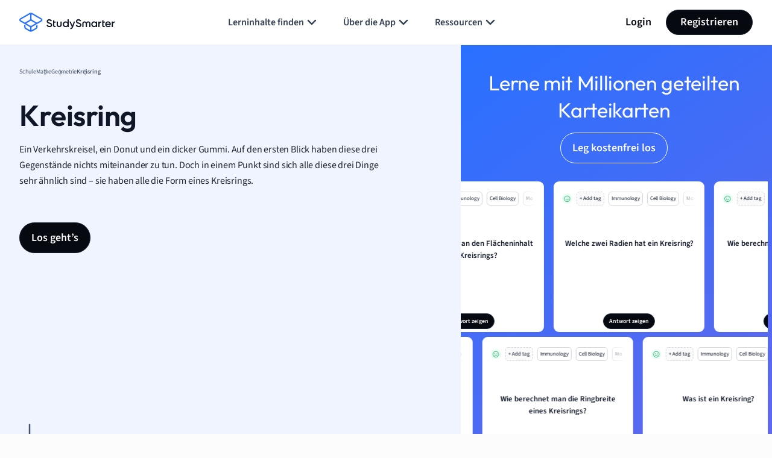

--- FILE ---
content_type: image/svg+xml
request_url: https://website-cdn.studysmarter.de/sites/1/2024/07/bank.svg
body_size: 504
content:
<?xml version="1.0" encoding="UTF-8"?>
<svg xmlns="http://www.w3.org/2000/svg" width="24" height="24" viewBox="0 0 24 24" fill="none">
  <g id="bank">
    <path id="Icon" d="M5 9.00002V17M9.5 9.00002V17M14.5 9.00002V17M19 9.00002V17M3 18.6L3 19.4C3 19.9601 3 20.2401 3.10899 20.454C3.20487 20.6422 3.35785 20.7952 3.54601 20.891C3.75992 21 4.03995 21 4.6 21H19.4C19.9601 21 20.2401 21 20.454 20.891C20.6422 20.7952 20.7951 20.6422 20.891 20.454C21 20.2401 21 19.9601 21 19.4V18.6C21 18.04 21 17.7599 20.891 17.546C20.7951 17.3579 20.6422 17.2049 20.454 17.109C20.2401 17 19.9601 17 19.4 17H4.6C4.03995 17 3.75992 17 3.54601 17.109C3.35785 17.2049 3.20487 17.3579 3.10899 17.546C3 17.7599 3 18.04 3 18.6ZM11.6529 3.07715L4.25291 4.7216C3.80585 4.82094 3.58232 4.87062 3.41546 4.99082C3.26829 5.09685 3.15273 5.24092 3.08115 5.40759C3 5.59654 3 5.82553 3 6.28349L3 7.40002C3 7.96007 3 8.2401 3.10899 8.45401C3.20487 8.64217 3.35785 8.79515 3.54601 8.89103C3.75992 9.00002 4.03995 9.00002 4.6 9.00002H19.4C19.9601 9.00002 20.2401 9.00002 20.454 8.89103C20.6422 8.79515 20.7951 8.64217 20.891 8.45401C21 8.2401 21 7.96007 21 7.40002V6.2835C21 5.82553 21 5.59655 20.9188 5.40759C20.8473 5.24092 20.7317 5.09685 20.5845 4.99082C20.4177 4.87062 20.1942 4.82094 19.7471 4.7216L12.3471 3.07715C12.2176 3.04837 12.1528 3.03398 12.0874 3.02824C12.0292 3.02314 11.9708 3.02314 11.9126 3.02824C11.8472 3.03398 11.7824 3.04837 11.6529 3.07715Z" stroke="#2970FF" stroke-width="2" stroke-linecap="round" stroke-linejoin="round"></path>
  </g>
</svg>


--- FILE ---
content_type: image/svg+xml
request_url: https://s3.eu-central-1.amazonaws.com/studysmarter-mediafiles/media/1865576/summary_images/DE-Mathe-Geometrie-geometrische_Figuren-Kreisring.svg?X-Amz-Algorithm=AWS4-HMAC-SHA256&X-Amz-Credential=AKIA4OLDUDE42UZHAIET%2F20260124%2Feu-central-1%2Fs3%2Faws4_request&X-Amz-Date=20260124T230122Z&X-Amz-Expires=604800&X-Amz-SignedHeaders=host&X-Amz-Signature=92713703d6b680d239a68ca619b3728a2f5f71756650a42071ecd814ce895985
body_size: 33243
content:
<?xml version="1.0" encoding="UTF-8"?><svg xmlns="http://www.w3.org/2000/svg" xmlns:xlink="http://www.w3.org/1999/xlink" viewBox="0 0 624 712"><defs><style>.h{fill:#fff;}.i{fill:#2d506e;}.j{fill:#10324c;}.k{fill:none;stroke:#f0f2f5;}.k,.l{stroke-width:2px;}.k,.l,.m,.n{stroke-miterlimit:10;}.k,.o{stroke-linecap:round;}.l{stroke:#1163a6;}.l,.p,.o,.m{fill:#1478c8;}.q{fill:url(#f);}.r{fill:#5e7387;}.s{fill:#d2d9e0;}.o{stroke:#8363e2;stroke-linejoin:round;}.o,.m,.n{stroke-width:3px;}.t{fill:url(#e);}.m{stroke:#00dcb4;}.u{fill:#00dcb4;}.v{fill:#213345;}.n{fill:#c0cad3;stroke:#5e7387;}.w{fill:#8363e2;}</style><linearGradient id="e" x1="49.6247" y1="6550.1429" x2="49.6247" y2="6562.7887" gradientTransform="translate(0 7220.6142) scale(1 -1)" gradientUnits="userSpaceOnUse"><stop offset="0" stop-color="#1e8cc8"/><stop offset=".1527" stop-color="#1e8cc8"/><stop offset=".2249" stop-color="#1d84c4"/><stop offset=".3363" stop-color="#1b6ebb"/><stop offset=".3999" stop-color="#195fb4"/><stop offset=".4598" stop-color="#176fb6"/><stop offset=".5763" stop-color="#1298bb"/><stop offset=".6336" stop-color="#0fafbe"/><stop offset=".7402" stop-color="#0cb7bc"/><stop offset=".9034" stop-color="#05ccb8"/><stop offset="1" stop-color="#00dcb4"/></linearGradient><linearGradient id="f" x1="49.6472" y1="6550.1161" x2="49.6472" y2="6562.7044" gradientTransform="translate(0 7220.6142) scale(1 -1)" gradientUnits="userSpaceOnUse"><stop offset="0" stop-color="#1e8cc8"/><stop offset=".6237" stop-color="#0abebe"/><stop offset=".758" stop-color="#08c3bc"/><stop offset=".9099" stop-color="#04d0b8"/><stop offset="1" stop-color="#00dcb4"/></linearGradient></defs><g id="a"><rect class="h" x="16" y="16" width="592" height="680" rx="4" ry="4"/><path class="s" d="M616,2c3.3085,0,6,2.6917,6,6V704c0,3.3083-2.6915,6-6,6H8c-3.3084,0-6-2.6917-6-6V8c0-3.3083,2.6916-6,6-6H616m0-2H8C3.5817,0,0,3.5818,0,8V704c0,4.4182,3.5817,8,8,8H616c4.4183,0,8-3.5818,8-8V8c0-4.4182-3.5817-8-8-8h0Z"/></g><g id="c"><g><line class="m" x1="246.8503" y1="438.9862" x2="312.2002" y2="356"/><path class="n" d="M312,179.5c-97.4783,0-176.5,79.0217-176.5,176.5s79.0217,176.5,176.5,176.5,176.5-79.0217,176.5-176.5-79.0217-176.5-176.5-176.5Zm0,282c-58.2661,0-105.5-47.2339-105.5-105.5s47.2339-105.5,105.5-105.5,105.5,47.2339,105.5,105.5-47.2339,105.5-105.5,105.5Z"/><path class="p" d="M318.5693,335.7695v-14.3994l-5.6396,14.3994h-1.8594l-5.6396-14.3994v14.3994h-4.2607v-20.0088h5.9697l4.8604,12.4795,4.8594-12.4795h6v20.0088h-4.29Z"/><g><path class="j" d="M261.2988,288.1318c0-.7559,.6299-1.3682,1.3682-1.3682,.7568,0,1.3682,.6123,1.3682,1.3682,0,.7568-.6113,1.3691-1.3682,1.3691-.7383,0-1.3682-.6123-1.3682-1.3691Zm.2344,11.3438v-8.6963h2.2861v8.6963h-2.2861Z"/><path class="j" d="M271.9561,299.4756v-5.2578c0-1.2061-.6299-1.6201-1.6025-1.6201-.9004,0-1.6025,.5039-1.9805,1.0264v5.8516h-2.2861v-8.6963h2.2861v1.1338c.5586-.666,1.6211-1.3506,3.043-1.3506,1.9082,0,2.8271,1.0811,2.8271,2.7734v6.1396h-2.2871Z"/><path class="j" d="M282.3779,299.4756v-5.2578c0-1.2061-.6299-1.6201-1.6025-1.6201-.9004,0-1.6025,.5039-1.9805,1.0264v5.8516h-2.2861v-8.6963h2.2861v1.1338c.5586-.666,1.6211-1.3506,3.043-1.3506,1.9082,0,2.8271,1.0811,2.8271,2.7734v6.1396h-2.2871Z"/><path class="j" d="M290.873,290.5625c2.5928,0,4.3574,1.9453,4.3574,4.79v.5039h-6.4639c.1445,1.0986,1.0264,2.0166,2.5029,2.0166,.8105,0,1.7646-.3242,2.3223-.8643l1.0088,1.4766c-.8818,.8105-2.2324,1.2061-3.583,1.2061-2.6465,0-4.6455-1.7822-4.6455-4.5732,0-2.5205,1.8545-4.5557,4.501-4.5557Zm-2.1426,3.7451h4.2852c-.0537-.8281-.6299-1.9258-2.1426-1.9258-1.4219,0-2.0342,1.0615-2.1426,1.9258Z"/><path class="j" d="M296.8848,299.4756v-8.6963h2.2861v1.1885c.6123-.7744,1.6924-1.3867,2.7725-1.3867v2.2324c-.1611-.0361-.3779-.0537-.6299-.0537-.7559,0-1.7646,.4141-2.1426,.9717v5.7441h-2.2861Z"/><path class="j" d="M307.3066,290.5625c2.5928,0,4.3574,1.9453,4.3574,4.79v.5039h-6.4639c.1445,1.0986,1.0264,2.0166,2.5029,2.0166,.8105,0,1.7646-.3242,2.3223-.8643l1.0088,1.4766c-.8818,.8105-2.2324,1.2061-3.583,1.2061-2.6465,0-4.6455-1.7822-4.6455-4.5732,0-2.5205,1.8545-4.5557,4.501-4.5557Zm-2.1426,3.7451h4.2852c-.0537-.8281-.6299-1.9258-2.1426-1.9258-1.4219,0-2.0342,1.0615-2.1426,1.9258Z"/><path class="j" d="M313.3184,299.4756v-8.6963h2.2861v1.1885c.6123-.7744,1.6924-1.3867,2.7725-1.3867v2.2324c-.1611-.0361-.3779-.0537-.6299-.0537-.7559,0-1.7646,.4141-2.1426,.9717v5.7441h-2.2861Z"/><path class="j" d="M331.5898,299.4756l-3.6367-4.8076-.9365,1.1162v3.6914h-2.5566v-12.0098h2.5566v5.3662l4.249-5.3662h3.1514l-4.7715,5.6357,5.0957,6.374h-3.1514Z"/><path class="j" d="M335.8535,299.4756v-8.6963h2.2861v1.1885c.6123-.7744,1.6924-1.3867,2.7725-1.3867v2.2324c-.1611-.0361-.3779-.0537-.6299-.0537-.7559,0-1.7646,.4141-2.1426,.9717v5.7441h-2.2861Z"/><path class="j" d="M346.2764,290.5625c2.5928,0,4.3574,1.9453,4.3574,4.79v.5039h-6.4639c.1445,1.0986,1.0264,2.0166,2.5029,2.0166,.8105,0,1.7646-.3242,2.3223-.8643l1.0088,1.4766c-.8828,.8105-2.2324,1.2061-3.583,1.2061-2.6465,0-4.6455-1.7822-4.6455-4.5732,0-2.5205,1.8545-4.5557,4.501-4.5557Zm-2.1426,3.7451h4.2852c-.0537-.8281-.6299-1.9258-2.1426-1.9258-1.4219,0-2.0342,1.0615-2.1426,1.9258Z"/><path class="j" d="M352.0527,288.1318c0-.7559,.6299-1.3682,1.3682-1.3682,.7568,0,1.3682,.6123,1.3682,1.3682,0,.7568-.6113,1.3691-1.3682,1.3691-.7383,0-1.3682-.6123-1.3682-1.3691Zm.2344,11.3438v-8.6963h2.2861v8.6963h-2.2861Z"/><path class="j" d="M357.0742,296.7393c.6309,.5938,1.9268,1.1875,3.0068,1.1875,.9902,0,1.459-.3418,1.459-.8818,0-.6123-.7568-.8281-1.7471-1.0264-1.4941-.2881-3.4209-.6484-3.4209-2.7188,0-1.459,1.2783-2.7373,3.5654-2.7373,1.4766,0,2.6465,.5049,3.4932,1.1885l-.9004,1.5664c-.5225-.5576-1.5127-1.0078-2.5752-1.0078-.8281,0-1.3682,.3057-1.3682,.8105,0,.54,.6846,.7383,1.6562,.9355,1.4951,.2881,3.4932,.6846,3.4932,2.8447,0,1.6025-1.3506,2.791-3.7627,2.791-1.5127,0-2.9717-.5039-3.8896-1.3506l.9902-1.6016Z"/></g><g><path class="j" d="M263.4331,222.1377v-.9004c-.5938,.7021-1.6201,1.1162-2.7539,1.1162-1.3867,0-3.0254-.9365-3.0254-2.8809,0-2.0342,1.6387-2.7725,3.0254-2.7725,1.1523,0,2.1777,.3604,2.7539,1.0625v-1.207c0-.8818-.7559-1.458-1.9082-1.458-.9365,0-1.8008,.3418-2.5391,1.0264l-.8643-1.5303c1.0625-.9365,2.4307-1.3691,3.7998-1.3691,1.9805,0,3.7988,.793,3.7988,3.2959v5.6172h-2.2871Zm-4.5908-11.2178c0-.666,.54-1.2061,1.2246-1.2061,.666,0,1.2061,.54,1.2061,1.2061,0,.6846-.54,1.2246-1.2061,1.2246-.6846,0-1.2246-.54-1.2246-1.2246Zm4.5908,8.0488c-.3779-.5039-1.0977-.7559-1.8359-.7559-.9004,0-1.6387,.4854-1.6387,1.3145,0,.8096,.7383,1.2783,1.6387,1.2783,.7383,0,1.458-.252,1.8359-.7568v-1.0801Zm-.792-8.0488c0-.666,.5586-1.2061,1.2246-1.2061s1.2246,.54,1.2246,1.2061c0,.6846-.5586,1.2246-1.2246,1.2246s-1.2246-.54-1.2246-1.2246Z"/><path class="j" d="M273.856,222.1377v-1.0986c-.5938,.667-1.6387,1.3145-3.0605,1.3145-1.9092,0-2.8086-1.0439-2.8086-2.7363v-6.1758h2.2861v5.2754c0,1.2061,.6299,1.6025,1.6025,1.6025,.8818,0,1.585-.4863,1.9805-.9902v-5.8877h2.2871v8.6963h-2.2871Z"/><path class="j" d="M287.1948,218.8789c0,2.2324-1.6201,3.4746-3.5293,3.4746-1.0439,0-1.8184-.3057-2.2861-.6299l.5938-1.6924c.3604,.1982,.8105,.3779,1.4043,.3779,.7021,0,1.4766-.5586,1.4766-1.7109s-.9365-2.0342-3.0068-1.9805v-1.7822c1.4941,0,2.1064-.7559,2.1064-1.5664,0-.918-.7559-1.3867-1.458-1.3867-1.0449,0-1.8008,.666-1.8008,2.2334v7.9219h-2.2861v-7.9404c0-2.6289,1.8721-4.249,4.0332-4.249s3.8525,1.2959,3.8525,3.1504c0,1.207-.7197,2.125-1.8359,2.5566,1.6562,.415,2.7363,1.7646,2.7363,3.2236Z"/><path class="j" d="M292.8804,213.2246c2.5928,0,4.3574,1.9453,4.3574,4.79v.5039h-6.4639c.1445,1.0986,1.0264,2.0166,2.5029,2.0166,.8105,0,1.7646-.3242,2.3223-.8643l1.0088,1.4766c-.8818,.8105-2.2324,1.2061-3.583,1.2061-2.6465,0-4.6455-1.7822-4.6455-4.5732,0-2.5205,1.8545-4.5557,4.501-4.5557Zm-2.1426,3.7451h4.2852c-.0537-.8281-.6299-1.9258-2.1426-1.9258-1.4219,0-2.0342,1.0615-2.1426,1.9258Z"/><path class="j" d="M298.8921,222.1377v-8.6963h2.2861v1.1885c.6123-.7744,1.6924-1.3867,2.7725-1.3867v2.2324c-.1611-.0361-.3779-.0537-.6299-.0537-.7559,0-1.7646,.4141-2.1426,.9717v5.7441h-2.2861Z"/><path class="j" d="M309.314,213.2246c2.5928,0,4.3574,1.9453,4.3574,4.79v.5039h-6.4639c.1445,1.0986,1.0264,2.0166,2.5029,2.0166,.8105,0,1.7646-.3242,2.3223-.8643l1.0088,1.4766c-.8818,.8105-2.2324,1.2061-3.583,1.2061-2.6465,0-4.6455-1.7822-4.6455-4.5732,0-2.5205,1.8545-4.5557,4.501-4.5557Zm-2.1426,3.7451h4.2852c-.0537-.8281-.6299-1.9258-2.1426-1.9258-1.4219,0-2.0342,1.0615-2.1426,1.9258Z"/><path class="j" d="M315.3257,222.1377v-8.6963h2.2861v1.1885c.6123-.7744,1.6924-1.3867,2.7725-1.3867v2.2324c-.1611-.0361-.3779-.0537-.6299-.0537-.7559,0-1.7646,.4141-2.1426,.9717v5.7441h-2.2861Z"/><path class="j" d="M333.5972,222.1377l-3.6367-4.8076-.9365,1.1162v3.6914h-2.5566v-12.0098h2.5566v5.3662l4.249-5.3662h3.1514l-4.7715,5.6357,5.0957,6.374h-3.1514Z"/><path class="j" d="M337.8608,222.1377v-8.6963h2.2861v1.1885c.6123-.7744,1.6924-1.3867,2.7725-1.3867v2.2324c-.1611-.0361-.3779-.0537-.6299-.0537-.7559,0-1.7646,.4141-2.1426,.9717v5.7441h-2.2861Z"/><path class="j" d="M348.2837,213.2246c2.5928,0,4.3574,1.9453,4.3574,4.79v.5039h-6.4639c.1445,1.0986,1.0264,2.0166,2.5029,2.0166,.8105,0,1.7646-.3242,2.3223-.8643l1.0088,1.4766c-.8828,.8105-2.2324,1.2061-3.583,1.2061-2.6465,0-4.6455-1.7822-4.6455-4.5732,0-2.5205,1.8545-4.5557,4.501-4.5557Zm-2.1426,3.7451h4.2852c-.0537-.8281-.6299-1.9258-2.1426-1.9258-1.4219,0-2.0342,1.0615-2.1426,1.9258Z"/><path class="j" d="M354.0601,210.7939c0-.7559,.6299-1.3682,1.3682-1.3682,.7568,0,1.3682,.6123,1.3682,1.3682,0,.7568-.6113,1.3691-1.3682,1.3691-.7383,0-1.3682-.6123-1.3682-1.3691Zm.2344,11.3438v-8.6963h2.2861v8.6963h-2.2861Z"/><path class="j" d="M359.0815,219.4014c.6309,.5938,1.9268,1.1875,3.0068,1.1875,.9902,0,1.459-.3418,1.459-.8818,0-.6123-.7568-.8281-1.7471-1.0264-1.4941-.2881-3.4209-.6484-3.4209-2.7188,0-1.459,1.2783-2.7373,3.5654-2.7373,1.4766,0,2.6465,.5049,3.4932,1.1885l-.9004,1.5664c-.5225-.5576-1.5127-1.0078-2.5752-1.0078-.8281,0-1.3682,.3057-1.3682,.8105,0,.54,.6846,.7383,1.6562,.9355,1.4951,.2881,3.4932,.6846,3.4932,2.8447,0,1.6025-1.3506,2.791-3.7627,2.791-1.5127,0-2.9717-.5039-3.8896-1.3506l.9902-1.6016Z"/></g><path class="w" d="M379.3896,373.5v-14.4893h3.8105v1.9795c1.0195-1.29,2.8193-2.3096,4.6191-2.3096v3.7197c-.2695-.0596-.6299-.0898-1.0498-.0898-1.2598,0-2.9395,.6895-3.5693,1.6201v9.5693h-3.8105Z"/><path class="w" d="M390.7002,377.1406c.7803,.8594,1.8008,1.2002,3.0205,1.2002,1.2207,0,2.6611-.541,2.6611-2.4414v-.9795c-.7607,.96-1.8008,1.5205-2.9805,1.5205-2.4209,0-4.2607-1.7012-4.2607-4.9219,0-3.1602,1.8203-4.9209,4.2607-4.9209,1.1602,0,2.2002,.5,2.9805,1.4805v-1.2402h2.5605v9.002c0,3.6807-2.8408,4.5811-5.2217,4.5811-1.6602,0-2.96-.3799-4.1602-1.4404l1.1396-1.8398Zm5.6816-7.1816c-.4199-.6406-1.3408-1.1006-2.1807-1.1006-1.4404,0-2.4404,1-2.4404,2.6602,0,1.6611,1,2.6611,2.4404,2.6611,.8398,0,1.7607-.4805,2.1807-1.1006v-3.1201Z"/><path class="u" d="M292.3896,419.5v-14.4893h3.8105v1.9795c1.0195-1.29,2.8193-2.3096,4.6191-2.3096v3.7197c-.2695-.0596-.6299-.0898-1.0498-.0898-1.2598,0-2.9395,.6895-3.5693,1.6201v9.5693h-3.8105Z"/><path class="u" d="M309.0215,424.5l-2.5605-3.7207-1.1602,1.2402v2.4805h-2.54v-13.3428h2.54v7.9814l3.6611-4.3008h3.1201l-3.8203,4.3809,3.9404,5.2812h-3.1807Z"/><path class="r" d="M236.4893,248.5l-1.2598-3.4502h-8.9395l-1.2598,3.4502h-4.6807l7.7402-20.0088h5.3398l7.709,20.0088h-4.6494Zm-5.7295-16.3193l-3.3301,9.1797h6.6299l-3.2998-9.1797Z"/><line class="o" x1="312.2002" y1="356" x2="487.3508" y2="335.7706"/><circle class="l" cx="312.2002" cy="356" r="5"/></g></g><g id="d"><g><g><g><path class="v" d="M482.1797,667l-1.0703-3.4541-1.0713,3.4541h-1.4277l-1.543-5.0703h1.3857l.9453,3.4121,1.1123-3.4121h1.1865l1.1123,3.4121,.9453-3.4121h1.3857l-1.543,5.0703h-1.418Z"/><path class="v" d="M490.7471,667l-1.0703-3.4541-1.0713,3.4541h-1.4277l-1.543-5.0703h1.3857l.9443,3.4121,1.1133-3.4121h1.1865l1.1123,3.4121,.9453-3.4121h1.3857l-1.5439,5.0703h-1.417Z"/><path class="v" d="M499.3135,667l-1.0703-3.4541-1.0713,3.4541h-1.4277l-1.543-5.0703h1.3857l.9443,3.4121,1.1133-3.4121h1.1865l1.1123,3.4121,.9453-3.4121h1.3857l-1.5439,5.0703h-1.417Z"/><path class="v" d="M503.4482,665.415c.4619,0,.8506,.3877,.8506,.8506,0,.4609-.3887,.8496-.8506,.8496s-.8506-.3887-.8506-.8496c0-.4629,.3887-.8506,.8506-.8506Z"/><path class="v" d="M505.8301,665.4043c.3672,.3467,1.123,.6934,1.7529,.6934,.5771,0,.8506-.2002,.8506-.5146,0-.3574-.4414-.4834-1.0186-.5986-.8711-.168-1.9941-.3779-1.9941-1.585,0-.8506,.7451-1.5957,2.0781-1.5957,.8613,0,1.5439,.2939,2.0371,.6924l-.5254,.9141c-.3037-.3262-.8818-.5879-1.501-.5879-.4824,0-.7979,.1777-.7979,.4717,0,.3154,.3994,.4307,.9658,.5459,.8711,.168,2.0371,.3994,2.0371,1.6592,0,.9346-.7881,1.627-2.1943,1.627-.8818,0-1.7324-.2939-2.2676-.7871l.5771-.9346Z"/><path class="v" d="M511.1611,665.7402v-2.6455h-.8398v-1.165h.8398v-1.3857h1.3438v1.3857h1.0283v1.165h-1.0283v2.2881c0,.3154,.168,.5566,.4619,.5566,.1992,0,.3887-.0732,.4619-.1465l.2832,1.0078c-.1992,.1777-.5557,.3252-1.1123,.3252-.9346,0-1.4385-.4834-1.4385-1.3857Z"/><path class="v" d="M518.0361,667v-.6406c-.3467,.3887-.9561,.7666-1.7852,.7666-1.1123,0-1.6377-.6084-1.6377-1.5957v-3.6006h1.334v3.0762c0,.7031,.3672,.9336,.9336,.9336,.5146,0,.9238-.2832,1.1553-.5771v-3.4326h1.333v5.0703h-1.333Z"/><path class="v" d="M524.3311,667v-.6406c-.3984,.4941-.9551,.7666-1.5635,.7666-1.2812,0-2.2471-.9658-2.2471-2.6562,0-1.6582,.9551-2.666,2.2471-2.666,.5977,0,1.165,.2627,1.5635,.7764v-2.582h1.3438v7.002h-1.3438Zm0-3.4326c-.2305-.3359-.7031-.5771-1.1543-.5771-.7559,0-1.2812,.5977-1.2812,1.4795,0,.8721,.5254,1.4697,1.2812,1.4697,.4512,0,.9238-.2412,1.1543-.5771v-1.7949Z"/><path class="v" d="M527.2158,667.7871c.1152,.0527,.2939,.084,.4199,.084,.3467,0,.5771-.0938,.7031-.3672l.1885-.4307-2.0566-5.1436h1.4277l1.3223,3.5273,1.3223-3.5273h1.4385l-2.3828,5.8994c-.3779,.9561-1.0498,1.208-1.9209,1.2285-.1582,0-.4941-.0312-.6621-.0732l.2002-1.1973Z"/><path class="v" d="M532.8486,665.4043c.3672,.3467,1.123,.6934,1.7529,.6934,.5781,0,.8506-.2002,.8506-.5146,0-.3574-.4404-.4834-1.0186-.5986-.8711-.168-1.9941-.3779-1.9941-1.585,0-.8506,.7451-1.5957,2.0781-1.5957,.8613,0,1.543,.2939,2.0371,.6924l-.5254,.9141c-.3047-.3262-.8818-.5879-1.501-.5879-.4834,0-.7979,.1777-.7979,.4717,0,.3154,.3984,.4307,.9658,.5459,.8711,.168,2.0361,.3994,2.0361,1.6592,0,.9346-.7871,1.627-2.1934,1.627-.8818,0-1.7324-.2939-2.2676-.7871l.5771-.9346Z"/><path class="v" d="M544.1348,667v-3.2021c0-.4717-.2109-.8076-.7559-.8076-.4727,0-.8613,.3145-1.0508,.5879v3.4219h-1.3438v-3.2021c0-.4717-.209-.8076-.7559-.8076-.4609,0-.8496,.3145-1.0488,.5977v3.4121h-1.334v-5.0703h1.334v.6611c.209-.3047,.8809-.7871,1.6582-.7871,.7451,0,1.2178,.3467,1.4062,.9238,.2949-.4619,.9668-.9238,1.7432-.9238,.9346,0,1.4912,.4932,1.4912,1.5322v3.6641h-1.3438Z"/><path class="v" d="M549.9697,667v-.5254c-.3467,.4102-.9453,.6514-1.6064,.6514-.8086,0-1.7637-.5459-1.7637-1.6797,0-1.1865,.9551-1.6162,1.7637-1.6162,.6719,0,1.2705,.209,1.6064,.6191v-.7031c0-.5146-.4414-.8506-1.1133-.8506-.5459,0-1.0498,.1992-1.4795,.5986l-.5039-.8926c.6191-.5459,1.417-.7979,2.2148-.7979,1.1543,0,2.2148,.4619,2.2148,1.9209v3.2754h-1.333Zm0-1.8477c-.2207-.2939-.6406-.4414-1.0713-.4414-.5244,0-.9551,.2842-.9551,.7666,0,.4727,.4307,.7451,.9551,.7451,.4307,0,.8506-.1465,1.0713-.4404v-.6299Z"/><path class="v" d="M552.7285,667v-5.0703h1.334v.6924c.3564-.4512,.9863-.8076,1.6162-.8076v1.3008c-.0947-.0205-.2207-.0312-.3672-.0312-.4414,0-1.0293,.2422-1.249,.5674v3.3486h-1.334Z"/><path class="v" d="M557.127,665.7402v-2.6455h-.8398v-1.165h.8398v-1.3857h1.3438v1.3857h1.0293v1.165h-1.0293v2.2881c0,.3154,.168,.5566,.4619,.5566,.1992,0,.3887-.0732,.4619-.1465l.2832,1.0078c-.1992,.1777-.5566,.3252-1.1123,.3252-.9346,0-1.4385-.4834-1.4385-1.3857Z"/><path class="v" d="M562.832,661.8037c1.5117,0,2.54,1.1338,2.54,2.792v.2939h-3.7686c.084,.6406,.5977,1.1758,1.459,1.1758,.4727,0,1.0293-.1885,1.3545-.5039l.5879,.8613c-.5146,.4717-1.3018,.7031-2.0889,.7031-1.5439,0-2.709-1.0391-2.709-2.667,0-1.4688,1.0811-2.6553,2.625-2.6553Zm-1.25,2.1836h2.499c-.0322-.4834-.3682-1.124-1.249-1.124-.8301,0-1.1865,.6201-1.25,1.124Z"/><path class="v" d="M566.4736,667v-5.0703h1.333v.6924c.3574-.4512,.9873-.8076,1.6172-.8076v1.3008c-.0947-.0205-.2207-.0312-.3672-.0312-.4414,0-1.0293,.2422-1.25,.5674v3.3486h-1.333Z"/><path class="v" d="M570.5098,665.415c.4619,0,.8506,.3877,.8506,.8506,0,.4609-.3887,.8496-.8506,.8496s-.8506-.3887-.8506-.8496c0-.4629,.3887-.8506,.8506-.8506Z"/><path class="v" d="M576.0537,667v-.6406c-.3984,.4941-.9551,.7666-1.5635,.7666-1.2812,0-2.2471-.9658-2.2471-2.6562,0-1.6582,.9551-2.666,2.2471-2.666,.5977,0,1.165,.2627,1.5635,.7764v-2.582h1.3438v7.002h-1.3438Zm0-3.4326c-.2305-.3359-.7031-.5771-1.1543-.5771-.7559,0-1.2812,.5977-1.2812,1.4795,0,.8721,.5254,1.4697,1.2812,1.4697,.4512,0,.9238-.2412,1.1543-.5771v-1.7949Z"/><path class="v" d="M581.1582,661.8037c1.5117,0,2.54,1.1338,2.54,2.792v.2939h-3.7686c.084,.6406,.5977,1.1758,1.459,1.1758,.4727,0,1.0293-.1885,1.3545-.5039l.5879,.8613c-.5146,.4717-1.3018,.7031-2.0889,.7031-1.5439,0-2.709-1.0391-2.709-2.667,0-1.4688,1.0811-2.6553,2.625-2.6553Zm-1.25,2.1836h2.499c-.0322-.4834-.3682-1.124-1.249-1.124-.8301,0-1.1865,.6201-1.25,1.124Z"/></g><line class="k" x1="33" y1="679" x2="591" y2="679"/><line class="k" x1="33" y1="649" x2="591" y2="649"/><g><path class="v" d="M259.2188,667.5991v-7.002h2.7607c2.1943,0,3.7158,1.3965,3.7158,3.5059s-1.5215,3.4961-3.7158,3.4961h-2.7607Zm1.4902-1.3125h1.2705c1.3857,0,2.1943-.9971,2.1943-2.1836,0-1.2383-.7559-2.1934-2.1943-2.1934h-1.2705v4.377Z"/><path class="v" d="M266.6543,660.9858c0-.4414,.3672-.7988,.7969-.7988,.4414,0,.7988,.3574,.7988,.7988,0,.4404-.3574,.7969-.7988,.7969-.4297,0-.7969-.3564-.7969-.7969Zm.1357,6.6133v-5.0703h1.333v5.0703h-1.333Z"/><path class="v" d="M271.7363,662.4028c1.5117,0,2.54,1.1338,2.54,2.792v.2939h-3.7686c.084,.6406,.5977,1.1758,1.459,1.1758,.4727,0,1.0293-.1885,1.3545-.5039l.5879,.8613c-.5146,.4717-1.3018,.7031-2.0889,.7031-1.5439,0-2.709-1.0391-2.709-2.667,0-1.4688,1.0811-2.6553,2.625-2.6553Zm-1.25,2.1836h2.499c-.0322-.4834-.3682-1.124-1.249-1.124-.8301,0-1.1865,.6201-1.25,1.124Z"/><path class="v" d="M282.8613,667.5991l-.4414-1.207h-3.1279l-.4414,1.207h-1.6377l2.709-7.002h1.8682l2.6982,7.002h-1.627Zm-2.0059-5.7109l-1.165,3.2129h2.3203l-1.1553-3.2129Z"/><path class="v" d="M285.1963,667.5991v-7.002h1.333v7.002h-1.333Z"/><path class="v" d="M287.8467,667.5991v-7.002h1.333v7.002h-1.333Z"/><path class="v" d="M290.3164,665.6255v-1.1338h2.5195v1.1338h-2.5195Z"/><path class="v" d="M293.8203,660.9858c0-.4414,.3682-.7988,.7988-.7988,.4404,0,.7969,.3574,.7969,.7988,0,.4404-.3564,.7969-.7969,.7969-.4307,0-.7988-.3564-.7988-.7969Zm.1367,6.6133v-5.0703h1.334v5.0703h-1.334Z"/><path class="v" d="M300.042,667.5991v-3.0654c0-.7031-.3682-.9443-.9346-.9443-.5254,0-.9346,.293-1.1543,.5977v3.4121h-1.334v-5.0703h1.334v.6611c.3252-.3887,.9443-.7871,1.7734-.7871,1.1133,0,1.6484,.6299,1.6484,1.6162v3.5801h-1.333Z"/><path class="v" d="M302.5215,665.6255v-1.1338h2.5195v1.1338h-2.5195Z"/><path class="v" d="M305.9932,665.0581c0-1.4375,1.0078-2.6553,2.6768-2.6553,1.6797,0,2.6875,1.2178,2.6875,2.6553,0,1.4492-1.0078,2.667-2.6875,2.667-1.6689,0-2.6768-1.2178-2.6768-2.667Zm3.9785,0c0-.7871-.4717-1.4688-1.3018-1.4688-.8291,0-1.291,.6816-1.291,1.4688,0,.7988,.4619,1.4805,1.291,1.4805,.8301,0,1.3018-.6816,1.3018-1.4805Z"/><path class="v" d="M315.8047,667.5991v-3.0654c0-.7031-.3672-.9443-.9346-.9443-.5244,0-.9346,.293-1.1553,.5977v3.4121h-1.333v-5.0703h1.333v.6611c.3262-.3887,.9453-.7871,1.7744-.7871,1.1133,0,1.6484,.6299,1.6484,1.6162v3.5801h-1.333Z"/><path class="v" d="M320.7754,662.4028c1.5117,0,2.54,1.1338,2.54,2.792v.2939h-3.7686c.084,.6406,.5977,1.1758,1.459,1.1758,.4727,0,1.0293-.1885,1.3545-.5039l.5879,.8613c-.5146,.4717-1.3018,.7031-2.0889,.7031-1.5439,0-2.709-1.0391-2.709-2.667,0-1.4688,1.0811-2.6553,2.625-2.6553Zm-1.25,2.1836h2.499c-.0322-.4834-.3682-1.124-1.249-1.124-.8301,0-1.1865,.6201-1.25,1.124Z"/><path class="v" d="M326.998,667.5991v-7.002h1.4902v5.6895h2.9609v1.3125h-4.4512Z"/><path class="v" d="M334.7129,662.4028c1.5117,0,2.54,1.1338,2.54,2.792v.2939h-3.7686c.084,.6406,.5977,1.1758,1.459,1.1758,.4727,0,1.0293-.1885,1.3545-.5039l.5879,.8613c-.5146,.4717-1.3018,.7031-2.0889,.7031-1.5439,0-2.709-1.0391-2.709-2.667,0-1.4688,1.0811-2.6553,2.625-2.6553Zm-1.25,2.1836h2.499c-.0322-.4834-.3682-1.124-1.249-1.124-.8301,0-1.1865,.6201-1.25,1.124Z"/><path class="v" d="M338.249,667.5991v-5.0703h1.333v.6924c.3574-.4512,.9873-.8076,1.6172-.8076v1.3008c-.0947-.0205-.2207-.0312-.3672-.0312-.4414,0-1.0293,.2422-1.25,.5674v3.3486h-1.333Z"/><path class="v" d="M345.4219,667.5991v-3.0654c0-.7031-.3672-.9443-.9346-.9443-.5244,0-.9346,.293-1.1553,.5977v3.4121h-1.333v-5.0703h1.333v.6611c.3262-.3887,.9453-.7871,1.7744-.7871,1.1133,0,1.6484,.6299,1.6484,1.6162v3.5801h-1.333Z"/><path class="v" d="M351.1377,667.5991v-.5254c-.3467,.4102-.9453,.6514-1.6064,.6514-.8086,0-1.7637-.5459-1.7637-1.6797,0-1.1865,.9551-1.6162,1.7637-1.6162,.6719,0,1.2705,.209,1.6064,.6191v-.7031c0-.5146-.4414-.8506-1.1133-.8506-.5459,0-1.0498,.1992-1.4795,.5986l-.5039-.8926c.6191-.5459,1.417-.7979,2.2148-.7979,1.1543,0,2.2148,.4619,2.2148,1.9209v3.2754h-1.333Zm0-1.8477c-.2207-.2939-.6406-.4414-1.0713-.4414-.5244,0-.9551,.2842-.9551,.7666,0,.4727,.4307,.7451,.9551,.7451,.4307,0,.8506-.1465,1.0713-.4404v-.6299Z"/><path class="v" d="M355.125,669.5308h-1.333v-7.002h1.333v.6406c.3887-.4941,.9453-.7666,1.5645-.7666,1.3018,0,2.2471,.9658,2.2471,2.6553,0,1.6904-.9453,2.667-2.2471,2.667-.5977,0-1.1543-.252-1.5645-.7764v2.582Zm1.1445-5.9414c-.4297,0-.9238,.252-1.1445,.5771v1.7949c.2207,.3154,.7148,.5771,1.1445,.5771,.7666,0,1.2812-.5977,1.2812-1.4805,0-.8711-.5146-1.4688-1.2812-1.4688Z"/><path class="v" d="M361.3301,669.5308h-1.334v-7.002h1.334v.6406c.3877-.4941,.9443-.7666,1.5635-.7666,1.3018,0,2.2471,.9658,2.2471,2.6553,0,1.6904-.9453,2.667-2.2471,2.667-.5986,0-1.1543-.252-1.5635-.7764v2.582Zm1.1436-5.9414c-.4307,0-.9238,.252-1.1436,.5771v1.7949c.2197,.3154,.7129,.5771,1.1436,.5771,.7666,0,1.2812-.5977,1.2812-1.4805,0-.8711-.5146-1.4688-1.2812-1.4688Z"/></g></g><g><g><path class="i" d="M62.7576,666.4568l.6746-.3935c.0675-.045,.1687-.0112,.2024,.0675,.2699,.6297,.7646,.922,1.5067,1.0119,.8096,.09,1.2031-.3373,1.2031-.8545,0-.2699-.1124-.461-.3261-.5959-.2136-.1349-.5959-.2923-1.1469-.461-.6184-.1799-.922-.3036-1.3605-.5959-.416-.2923-.6297-.7196-.6297-1.3043,0-.5734,.2024-1.0232,.6072-1.3605,.4048-.3373,.8995-.506,1.4729-.506,.9895,0,1.7653,.4947,2.2038,1.3043,.0337,.0675,.0112,.1462-.0562,.1799l-.6521,.3823c-.0675,.0337-.1574,.0112-.1911-.0562-.2699-.5172-.7084-.7758-1.293-.7758-.6184,0-1.0119,.3148-1.0119,.8096,0,.4835,.3148,.6971,1.3043,1.0119,.2474,.0787,.4273,.1349,.5397,.1799,.1237,.0337,.2811,.1012,.4835,.1799,.2136,.0787,.371,.1799,.4722,.2586,.3373,.2699,.7084,.7084,.6634,1.3268,0,.5847-.2136,1.0569-.6409,1.3942-.416,.3373-.967,.5397-1.6528,.506-1.2031-.0562-2.0014-.6297-2.4062-1.5517-.0562-.045-.0225-.1237,.0337-.1574Z"/><path class="i" d="M80.3317,661.5882h.7758c.0675,0,.1124,.045,.1124,.1124v6.2403c0,.0675-.045,.1124-.1124,.1124h-.7758c-.0675,0-.1124-.045-.1124-.1124v-.5509c-.3823,.5285-.9108,.7871-1.6191,.7871-.6409,0-1.1694-.2361-1.6304-.6971-.4498-.4722-.6746-1.0569-.6746-1.7316,0-.6859,.2249-1.2593,.6746-1.7316s.9895-.6971,1.6304-.6971c.6971,0,1.2368,.2586,1.6191,.7758v-2.3949c0-.0675,.0562-.1124,.1124-.1124Zm-1.5741,5.6332c.416,0,.7646-.1349,1.0457-.416s.416-.6409,.416-1.0682-.1349-.7758-.416-1.0569-.6297-.4273-1.0457-.4273-.7646,.1349-1.0457,.4273c-.2811,.2811-.416,.6297-.416,1.0569s.1349,.7758,.416,1.0682c.2811,.2811,.6297,.416,1.0457,.416Z"/><path class="i" d="M85.65,663.4322h.7871c.0675,0,.1012,.0675,.0787,.1237l-1.6866,4.5538c-.4273,1.1469-1.1356,1.7203-2.1251,1.7091-.0675,0-.1349-.0675-.1349-.1349v-.6859c0-.0562,.045-.1124,.1124-.1124,.5622,0,.8883-.3036,1.1244-.9108l-.5959-1.3717-1.3155-3.0358c-.0225-.0562,.0225-.1237,.0787-.1237h.8208c.0787,0,.1574,.045,.1911,.1237l1.3268,3.227,1.1356-3.2157c.0337-.0899,.1124-.1462,.2024-.1462Z"/><path class="i" d="M73.293,668.1771c-1.0682,0-2.1026-.7871-2.1026-1.9789v-2.6535c0-.0675,.045-.1124,.1124-.1124h.7758c.0675,0,.1124,.045,.1124,.1124v2.4399c0,.6971,.4722,1.2593,1.1019,1.2593s1.1019-.5622,1.1019-1.2593v-2.4399c0-.0675,.045-.1124,.1124-.1124h.7758c.0675,0,.1124,.045,.1124,.1124v2.6535c0,1.1806-1.0344,1.9789-2.1026,1.9789Z"/><path class="i" d="M70.3359,664.2867v-.7421c0-.0675-.045-.1124-.1124-.1124h-1.0344v-1.2481c0-.0675-.0787-.1124-.1349-.0787l-.7758,.4498c-.0562,.0337-.0787,.09-.0787,.1462v3.9129c0,1.0344,.4385,1.4842,1.5292,1.4842h.506c.0675,0,.1124-.045,.1124-.1124v-.6971c0-.0675-.045-.1124-.1124-.1124h-.3486c-.461,0-.6859-.1012-.6859-.5622v-2.215h1.0344c.045,0,.1012-.0562,.1012-.1124Z"/><g><path class="i" d="M87.1455,666.4568l.6746-.3935c.0675-.045,.1687-.0112,.2024,.0675,.2699,.6297,.7646,.922,1.5067,1.0119,.8096,.09,1.2031-.3373,1.2031-.8545,0-.2699-.1124-.461-.3261-.5959-.2136-.1349-.5959-.2923-1.1469-.461-.6184-.1799-.922-.3036-1.3605-.5959-.416-.2923-.6297-.7196-.6297-1.3043,0-.5734,.2024-1.0232,.6072-1.3605s.8995-.506,1.4729-.506c.9895,0,1.7653,.4947,2.2038,1.3043,.0337,.0675,.0112,.1462-.0562,.1799l-.6521,.3823c-.0675,.0337-.1574,.0112-.1911-.0562-.2699-.5172-.7084-.7758-1.293-.7758-.6184,0-1.0119,.3148-1.0119,.8096,0,.4835,.3148,.6971,1.3043,1.0119,.2474,.0787,.4273,.1349,.5397,.1799,.1237,.0337,.2811,.1012,.4835,.1799,.2136,.0787,.371,.1799,.4722,.2586,.3373,.2699,.7084,.7084,.6634,1.3268,0,.5847-.2136,1.0569-.6409,1.3942-.416,.3373-.967,.5397-1.6528,.506-1.2031-.0562-2.0014-.6297-2.4062-1.5517-.045-.045-.0225-.1237,.0337-.1574Z"/><path class="i" d="M111.3085,664.2867v-.7421c0-.0675-.045-.1124-.1124-.1124h-1.0344v-1.2481c0-.0675-.0787-.1124-.1349-.0787l-.7758,.4498c-.0562,.0337-.0787,.09-.0787,.1462v3.9129c0,1.0344,.4385,1.4842,1.5292,1.4842h.506c.0675,0,.1124-.045,.1124-.1124v-.6971c0-.0675-.045-.1124-.1124-.1124h-.3486c-.461,0-.6859-.1012-.6859-.5622v-2.215h1.0344c.045,0,.1012-.0562,.1012-.1124Z"/><path class="i" d="M97.5011,663.3085c-.551,0-1.1244,.2136-1.5629,.7758-.4385-.5622-1.0119-.7758-1.5629-.7758-1.0569,0-1.8327,.7309-1.8327,1.8777v2.7547c0,.0675,.045,.1124,.1124,.1124h.7758c.0675,0,.1124-.045,.1124-.1124v-2.6873c0-.6409,.3373-1.0119,.8995-1.0119,.6184,0,1.0119,.4048,1.0119,1.2256v2.4736c0,.0675,.045,.1124,.1124,.1124h.7758c.0675,0,.1124-.045,.1124-.1124v-2.4736c0-.8096,.3935-1.2256,1.0119-1.2256,.551,0,.8995,.371,.8995,1.0119v2.6873c0,.0675,.045,.1124,.1124,.1124h.7758c.0675,0,.1124-.045,.1124-.1124v-2.7547c-.0225-1.1469-.7983-1.8777-1.8665-1.8777Z"/><path class="i" d="M104.0787,663.4322h.7758c.0675,0,.1124,.045,.1124,.1124v4.3963c0,.0675-.045,.1124-.1124,.1124h-.7758c-.0675,0-.1124-.045-.1124-.1124v-.5509c-.3823,.5285-.9107,.7871-1.6191,.7871-.6409,0-1.1694-.2361-1.6304-.7084-.4498-.4722-.6746-1.0569-.6746-1.7316,0-.6859,.2249-1.2593,.6746-1.7316,.4498-.4722,.9895-.7084,1.6304-.7084,.7084,0,1.2368,.2586,1.6191,.7758v-.5397c0-.045,.0562-.1012,.1124-.1012Zm-1.5741,3.7892c.416,0,.7646-.1349,1.0457-.416s.416-.6409,.416-1.0682-.1349-.7758-.416-1.0569-.6297-.4273-1.0457-.4273-.7646,.1349-1.0457,.4273c-.2811,.2811-.416,.6297-.416,1.0569s.1349,.7758,.416,1.0682c.2811,.2811,.6297,.416,1.0457,.416Z"/><path class="i" d="M106.9909,664.208c.2361-.5397,.6746-.832,1.3043-.8545,.0675,0,.1124,.045,.1124,.1124v.8433c0,.0675-.045,.1124-.1124,.1124-.3373,0-.6297,.09-.8883,.2811-.2811,.2024-.4273,.5509-.4273,1.0119v2.2263c0,.0675-.045,.1124-.1124,.1124h-.7758c-.0675,0-.1124-.045-.1124-.1124v-4.3963c0-.0675,.045-.1124,.1124-.1124h.7758c.0675,0,.1124,.045,.1124,.1124v.6634h.0112Z"/><path class="i" d="M118.1673,664.208c.2361-.5397,.6746-.832,1.3043-.8545,.0675,0,.1124,.045,.1124,.1124v.8433c0,.0675-.045,.1124-.1124,.1124-.3373,0-.6297,.09-.8883,.2811-.2811,.2024-.4273,.5509-.4273,1.0119v2.2263c0,.0675-.045,.1124-.1124,.1124h-.7758c-.0675,0-.1124-.045-.1124-.1124v-4.3963c0-.0675,.045-.1124,.1124-.1124h.7758c.0675,0,.1124,.045,.1124,.1124v.6634h.0112Z"/><path class="i" d="M112.7027,666.1757c.1462,.7084,.7084,1.0907,1.4842,1.0907,.4947,0,.8658-.1687,1.1356-.4947,.0337-.045,.1012-.0562,.1462-.0337l.6297,.371c.0562,.0337,.0787,.1124,.0337,.1574-.4498,.6072-1.1019,.9108-1.9564,.9108-.7533,0-1.3605-.2361-1.8215-.6859-.461-.461-.6971-1.0457-.6971-1.7428s.2361-1.2706,.6859-1.7316c.4498-.4722,1.0457-.7084,1.754-.7084,.6746,0,1.2256,.2361,1.6641,.7084,.4385,.4722,.6521,1.0569,.6521,1.7316,0,.0787-.0112,.1911-.0225,.3148-.0112,.0562-.0562,.1012-.1124,.1012h-3.5755v.0112Zm2.7098-.8208c-.1349-.7533-.6634-1.1356-1.3268-1.1356-.7421,0-1.2593,.4385-1.3942,1.1356h2.721Z"/></g></g><g><path class="t" d="M50.2094,671.1117l.5172-.6409,2.7323-1.5741c.4048-.2361,.6521-.6634,.6521-1.1356v-1.7091c0-.1124-.0112-.2361-.045-.3486l-.3373-.5734c-.0787-.0787-.1799-.1574-.2811-.2136l-3.1483-1.8215c-.2024-.1124-.4273-.1799-.6521-.1799s-.461,.0562-.6521,.1799l-3.1483,1.8215c-.1012,.0562-.1911,.1349-.2811,.2136l-.3373,.5734c-.0337,.1124-.045,.2249-.045,.3486v1.7091c0,.4722,.2474,.8995,.6521,1.1356l2.7323,1.5741,.461,.7084-.5397,.5285-3.2382-1.8665c-.7309-.416-1.1806-1.2031-1.1806-2.0464v-1.7653c0-.2811,.0562-.5622,.1462-.832v-.0112l.371-.6521,.0112-.0112c.1799-.2249,.3935-.4048,.6409-.5397l3.1708-1.8327c.4048-.2361,.6521-.6634,.6521-1.1356v-3.182l.5285-.6184,.5847,.6184v3.1708c0,.4722,.2474,.8995,.6521,1.1356l3.1708,1.8327c.2474,.1462,.461,.3261,.6409,.5397l.0112,.0112,.371,.6521,.0112,.0225c.1012,.2699,.1462,.5509,.1462,.832v1.7653c0,.8433-.4498,1.6304-1.1806,2.0464l-3.2382,1.8665-.551-.5959Z"/><path class="q" d="M49.6472,672c-.416,0-.8208-.1124-1.1806-.3148l-.0337-.0225,.045-1.2593,.0787,.045c.0562,.0337,.1124,.045,.1799,.045,.1687,0,.3486-.1349,.3486-.3486v-1.2143c0-.4722-.2474-.8995-.6521-1.1356l-7.6908-4.4301c-.461-.2699-.7421-.7533-.7421-1.293s.2811-1.0232,.7421-1.293l7.7245-4.4638c.3598-.2024,.7646-.3148,1.1806-.3148s.8208,.1124,1.1806,.3148l7.7245,4.4638c.461,.2699,.7421,.7533,.7421,1.293s-.2811,1.0232-.7421,1.293l-7.6908,4.4413c-.4048,.2361-.6521,.6634-.6521,1.1356v1.2143c0,.1012,.0337,.1911,.1012,.2586,.0675,.0675,.1574,.1012,.2474,.1012,.0562,0,.1237-.0112,.1799-.045l.0787-.045,.045,1.2593-.0337,.0225c-.3598,.1799-.7646,.2923-1.1806,.2923Zm-.9108-14.4933c-.0562,0-.1237,.0112-.1799,.045l-7.3085,4.2164c-.1124,.0675-.1799,.1799-.1799,.3036s.0675,.2361,.1799,.3036l7.7358,4.4638c.2024,.1124,.4273,.1799,.6521,.1799s.461-.0562,.6521-.1799l7.7358-4.4638c.1124-.0675,.1799-.1799,.1799-.3036s-.0675-.2361-.1799-.3036l-7.3085-4.2164c-.0562-.0337-.1124-.045-.1799-.045-.1687,0-.3486,.1349-.3486,.3486v.0562h-1.1131v-.0562c.0225-.2136-.1687-.3486-.3373-.3486Z"/></g></g></g></g><g id="g"><g><path class="v" d="M269.5254,65l-5.4521-7.207-1.4043,1.6733v5.5337h-3.833v-18.0044h3.833v8.0439l6.3701-8.0439h4.7246l-7.1533,8.4487,7.6387,9.5557h-4.7236Z"/><path class="v" d="M276.126,65v-13.0376h3.4287v1.7817c.918-1.1606,2.5371-2.0786,4.1562-2.0786v3.3472c-.2422-.0542-.5664-.0811-.9443-.0811-1.1338,0-2.6455,.6211-3.2119,1.4575v8.6108h-3.4287Z"/><path class="v" d="M291.7471,51.6387c3.8867,0,6.5322,2.915,6.5322,7.1802v.7554h-9.6904c.2158,1.647,1.5381,3.0234,3.752,3.0234,1.2148,0,2.6455-.4858,3.4814-1.2959l1.5117,2.2139c-1.3223,1.2144-3.3467,1.8081-5.3711,1.8081-3.9678,0-6.9648-2.6719-6.9648-6.856,0-3.7788,2.7803-6.8291,6.749-6.8291Zm-3.2129,5.6143h6.4248c-.0811-1.2417-.9453-2.8882-3.2119-2.8882-2.1328,0-3.0508,1.5928-3.2129,2.8882Z"/><path class="v" d="M300.4082,47.9946c0-1.1338,.9443-2.0518,2.0518-2.0518,1.1338,0,2.0508,.918,2.0508,2.0518s-.917,2.0513-2.0508,2.0513c-1.1074,0-2.0518-.9175-2.0518-2.0513Zm.3506,17.0054v-13.0376h3.4287v13.0376h-3.4287Z"/><path class="v" d="M308.0674,60.897c.9443,.8911,2.8877,1.7817,4.5078,1.7817,1.4844,0,2.1865-.5132,2.1865-1.3228,0-.918-1.1338-1.2417-2.6191-1.5386-2.2402-.4316-5.1279-.9717-5.1279-4.0757,0-2.1865,1.916-4.103,5.3447-4.103,2.2129,0,3.9678,.7559,5.2363,1.7812l-1.3496,2.3486c-.7832-.8369-2.2676-1.5117-3.8604-1.5117-1.2412,0-2.0518,.459-2.0518,1.2148,0,.8096,1.0264,1.1064,2.4834,1.4033,2.2412,.4321,5.2373,1.0259,5.2373,4.2651,0,2.4023-2.0244,4.1836-5.6416,4.1836-2.2676,0-4.4541-.7554-5.8311-2.0244l1.4854-2.4023Z"/><path class="v" d="M320.6494,65v-13.0376h3.4287v1.7817c.918-1.1606,2.5371-2.0786,4.1562-2.0786v3.3472c-.2422-.0542-.5664-.0811-.9443-.0811-1.1338,0-2.6455,.6211-3.2119,1.4575v8.6108h-3.4287Z"/><path class="v" d="M329.9385,47.9946c0-1.1338,.9443-2.0518,2.0518-2.0518,1.1338,0,2.0508,.918,2.0508,2.0518s-.917,2.0513-2.0508,2.0513c-1.1074,0-2.0518-.9175-2.0518-2.0513Zm.3506,17.0054v-13.0376h3.4287v13.0376h-3.4287Z"/><path class="v" d="M345.9375,65v-7.8818c0-1.8086-.9443-2.4292-2.4023-2.4292-1.3496,0-2.4023,.7554-2.9688,1.5386v8.7725h-3.4287v-13.0376h3.4287v1.7007c.8369-.999,2.4287-2.0244,4.5615-2.0244,2.8613,0,4.2383,1.6196,4.2383,4.1567v9.2046h-3.4287Z"/><path class="v" d="M354.126,65.8638c1.0527,1.1606,2.4297,1.6196,4.0762,1.6196s3.5898-.729,3.5898-3.293v-1.3228c-1.0254,1.2954-2.4287,2.0513-4.0215,2.0513-3.2666,0-5.749-2.2944-5.749-6.6401,0-4.2646,2.4561-6.6401,5.749-6.6401,1.5654,0,2.9688,.6748,4.0215,1.9976v-1.6738h3.4551v12.147c0,4.9663-3.833,6.1812-7.0449,6.1812-2.2402,0-3.9951-.5127-5.6143-1.9434l1.5381-2.4834Zm7.666-9.6904c-.5664-.8638-1.8086-1.4844-2.9414-1.4844-1.9443,0-3.2939,1.3496-3.2939,3.5898s1.3496,3.5898,3.2939,3.5898c1.1328,0,2.375-.6475,2.9414-1.4844v-4.2109Z"/></g></g></svg>

--- FILE ---
content_type: image/svg+xml
request_url: https://s3.eu-central-1.amazonaws.com/studysmarter-mediafiles/media/1865576/summary_images/roundabout-detailed_wZHMzHl.svg?X-Amz-Algorithm=AWS4-HMAC-SHA256&X-Amz-Credential=AKIA4OLDUDE42UZHAIET%2F20260124%2Feu-central-1%2Fs3%2Faws4_request&X-Amz-Date=20260124T230122Z&X-Amz-Expires=604800&X-Amz-SignedHeaders=host&X-Amz-Signature=b674ecd2f40c9d4bbdc8d6705a834a94728fd83db969a07709257f0521f41a2f
body_size: 2441
content:
<?xml version="1.0" encoding="UTF-8"?><svg xmlns="http://www.w3.org/2000/svg" viewBox="0 0 128 128"><defs><style>.e{fill:#92df61;stroke:#101e06;}.e,.f,.g,.h,.i{stroke-linecap:round;stroke-linejoin:round;}.e,.g,.i{stroke-width:4px;}.j{fill:#10324c;}.f{stroke-dasharray:0 0 24.5048 24.5048;}.f,.h{stroke:#fff;stroke-width:2px;}.f,.h,.i{fill:none;}.k,.g{fill:#96a6b6;}.g,.i{stroke:#09162a;}.l{fill:#e7f8dc;}</style></defs><g id="a"><g id="b"><rect class="l" width="128" height="128" rx="16" ry="16"/></g></g><g id="c"><g><polyline class="g" points="74.7154 9.9527 74.7154 41.6189 64.3735 41.6189 52.9334 41.6189 52.9334 9.9527"/><polyline class="g" points="114.8092 116.7038 78.9292 93.1621 90.9002 74.9645 114.8092 90.754"/><polyline class="k" points="14.5819 90.0307 35.0859 75.6786 47.5257 93.5589 14.5819 116.5657"/><line class="i" x1="24.5844" y1="109.5197" x2="14.5819" y2="116.5657"/><polyline class="i" points="14.5819 90.0307 35.0859 75.6786 47.5257 93.5589 33.5269 103.2982"/><circle class="k" cx="63.9388" cy="68.4574" r="32.9475"/><circle class="f" cx="63.9388" cy="68.4574" r="23.4065"/><path class="i" d="M95.4716,58.8764c.92,3.0318,1.4147,6.2487,1.4147,9.5811,0,18.1964-14.7511,32.9475-32.9475,32.9475s-32.9475-14.7511-32.9475-32.9475,14.7511-32.9475,32.9475-32.9475c9.8088,0,18.6164,4.2863,24.6521,11.088"/><rect class="k" x="55.0825" y="32.1007" width="17.4751" height="12.1723"/><rect class="k" x="81.67" y="81.5906" width="17.4751" height="12.1723" transform="translate(-32.5273 115.0216) rotate(-56.6618)"/><rect class="k" x="28.9046" y="81.0624" width="17.4751" height="12.1723" transform="translate(-12.1487 167.9734) rotate(-125.0045)"/><circle class="e" cx="63.9388" cy="68.4574" r="13.3392"/><g><line class="h" x1="63.8244" y1="9.5866" x2="63.8244" y2="19.5866"/><line class="h" x1="63.8244" y1="28.5987" x2="63.8244" y2="38.5987"/></g><g><line class="h" x1="115.0426" y1="103.8824" x2="106.6881" y2="98.3866"/><line class="h" x1="99.159" y1="93.4337" x2="90.8046" y2="87.9379"/></g><g><line class="h" x1="14.8237" y1="103.2054" x2="22.9796" y2="97.4192"/><line class="h" x1="30.3298" y1="92.2045" x2="38.4858" y2="86.4183"/></g></g></g><g id="d"><path class="j" d="M112,4c6.6168,0,12,5.3832,12,12V112c0,6.6168-5.3832,12-12,12H16c-6.6168,0-12-5.3832-12-12V16c0-6.6168,5.3832-12,12-12H112m0-4H16C7.1634,0,0,7.1634,0,16V112c0,8.8366,7.1634,16,16,16H112c8.8366,0,16-7.1634,16-16V16c0-8.8366-7.1634-16-16-16h0Z"/></g></svg>

--- FILE ---
content_type: image/svg+xml
request_url: https://s3.eu-central-1.amazonaws.com/studysmarter-mediafiles/media/1865576/summary_images/DE-Mathe-Geometrie-geometrische_Figuren-Fl%C3%A4cheninhalt_Kreisring.svg?X-Amz-Algorithm=AWS4-HMAC-SHA256&X-Amz-Credential=AKIA4OLDUDE42UZHAIET%2F20260124%2Feu-central-1%2Fs3%2Faws4_request&X-Amz-Date=20260124T230122Z&X-Amz-Expires=604800&X-Amz-SignedHeaders=host&X-Amz-Signature=7b71d03a16915281e3793e5e0131ad42742a8bc00e67dc958f115401c4a3107d
body_size: 29469
content:
<?xml version="1.0" encoding="UTF-8"?><svg xmlns="http://www.w3.org/2000/svg" xmlns:xlink="http://www.w3.org/1999/xlink" viewBox="0 0 624 712"><defs><style>.h{fill:#fff;}.i{fill:#2d506e;}.j{fill:none;stroke:#f0f2f5;}.j,.k{stroke-width:2px;}.j,.k,.l,.m{stroke-miterlimit:10;}.j,.n{stroke-linecap:round;}.k{stroke:#1163a6;}.k,.o,.l{fill:#1478c8;}.p{fill:url(#f);}.q{fill:#5e7387;}.r{fill:#d2d9e0;}.n{stroke:#8363e2;stroke-linejoin:round;}.n,.l,.m{stroke-width:3px;}.n,.s{fill:#8363e2;}.t{fill:url(#e);}.l{stroke:#00dcb4;}.u{fill:#00dcb4;}.v{fill:#213345;}.m{fill:#c0cad3;stroke:#5e7387;}</style><linearGradient id="e" x1="49.6247" y1="6550.1429" x2="49.6247" y2="6562.7887" gradientTransform="translate(0 7220.6142) scale(1 -1)" gradientUnits="userSpaceOnUse"><stop offset="0" stop-color="#1e8cc8"/><stop offset=".1527" stop-color="#1e8cc8"/><stop offset=".2249" stop-color="#1d84c4"/><stop offset=".3363" stop-color="#1b6ebb"/><stop offset=".3999" stop-color="#195fb4"/><stop offset=".4598" stop-color="#176fb6"/><stop offset=".5763" stop-color="#1298bb"/><stop offset=".6336" stop-color="#0fafbe"/><stop offset=".7402" stop-color="#0cb7bc"/><stop offset=".9034" stop-color="#05ccb8"/><stop offset="1" stop-color="#00dcb4"/></linearGradient><linearGradient id="f" x1="49.6472" y1="6550.1161" x2="49.6472" y2="6562.7044" gradientTransform="translate(0 7220.6142) scale(1 -1)" gradientUnits="userSpaceOnUse"><stop offset="0" stop-color="#1e8cc8"/><stop offset=".6237" stop-color="#0abebe"/><stop offset=".758" stop-color="#08c3bc"/><stop offset=".9099" stop-color="#04d0b8"/><stop offset="1" stop-color="#00dcb4"/></linearGradient></defs><g id="a"><rect class="h" x="16" y="16" width="592" height="680" rx="4" ry="4"/><path class="r" d="M616,2c3.3085,0,6,2.6917,6,6V704c0,3.3083-2.6915,6-6,6H8c-3.3084,0-6-2.6917-6-6V8c0-3.3083,2.6916-6,6-6H616m0-2H8C3.5817,0,0,3.5818,0,8V704c0,4.4182,3.5817,8,8,8H616c4.4183,0,8-3.5818,8-8V8c0-4.4182-3.5817-8-8-8h0Z"/></g><g id="c"><line class="l" x1="246.8503" y1="438.9862" x2="312.2002" y2="356"/><path class="m" d="M312,179.5c-97.4783,0-176.5,79.0217-176.5,176.5s79.0217,176.5,176.5,176.5,176.5-79.0217,176.5-176.5-79.0217-176.5-176.5-176.5Zm0,282c-58.2661,0-105.5-47.2339-105.5-105.5s47.2339-105.5,105.5-105.5,105.5,47.2339,105.5,105.5-47.2339,105.5-105.5,105.5Z"/><path class="o" d="M318.5693,318.5v-14.3994l-5.6396,14.3994h-1.8594l-5.6396-14.3994v14.3994h-4.2607v-20.0088h5.9697l4.8604,12.4795,4.8594-12.4795h6v20.0088h-4.29Z"/><path class="s" d="M379.3896,373.5v-14.4893h3.8105v1.9795c1.0195-1.29,2.8193-2.3096,4.6191-2.3096v3.7197c-.2695-.0596-.6299-.0898-1.0498-.0898-1.2598,0-2.9395,.6895-3.5693,1.6201v9.5693h-3.8105Z"/><path class="s" d="M390.7002,377.1406c.7803,.8594,1.8008,1.2002,3.0205,1.2002,1.2207,0,2.6611-.541,2.6611-2.4414v-.9795c-.7607,.96-1.8008,1.5205-2.9805,1.5205-2.4209,0-4.2607-1.7012-4.2607-4.9219,0-3.1602,1.8203-4.9209,4.2607-4.9209,1.1602,0,2.2002,.5,2.9805,1.4805v-1.2402h2.5605v9.002c0,3.6807-2.8408,4.5811-5.2217,4.5811-1.6602,0-2.96-.3799-4.1602-1.4404l1.1396-1.8398Zm5.6816-7.1816c-.4199-.6406-1.3408-1.1006-2.1807-1.1006-1.4404,0-2.4404,1-2.4404,2.6602,0,1.6611,1,2.6611,2.4404,2.6611,.8398,0,1.7607-.4805,2.1807-1.1006v-3.1201Z"/><path class="u" d="M292.3896,419.5v-14.4893h3.8105v1.9795c1.0195-1.29,2.8193-2.3096,4.6191-2.3096v3.7197c-.2695-.0596-.6299-.0898-1.0498-.0898-1.2598,0-2.9395,.6895-3.5693,1.6201v9.5693h-3.8105Z"/><path class="u" d="M309.0215,424.5l-2.5605-3.7207-1.1602,1.2402v2.4805h-2.54v-13.3428h2.54v7.9814l3.6611-4.3008h3.1201l-3.8203,4.3809,3.9404,5.2812h-3.1807Z"/><path class="q" d="M236.4893,248.5l-1.2598-3.4502h-8.9395l-1.2598,3.4502h-4.6807l7.7402-20.0088h5.3398l7.709,20.0088h-4.6494Zm-5.7295-16.3193l-3.3301,9.1797h6.6299l-3.2998-9.1797Z"/><line class="n" x1="312.2002" y1="356" x2="487.3508" y2="335.7706"/><circle class="k" cx="312.2002" cy="356" r="5"/></g><g id="d"><g><g><g><path class="v" d="M482.1797,667l-1.0703-3.4541-1.0713,3.4541h-1.4277l-1.543-5.0703h1.3857l.9453,3.4121,1.1123-3.4121h1.1865l1.1123,3.4121,.9453-3.4121h1.3857l-1.543,5.0703h-1.418Z"/><path class="v" d="M490.7471,667l-1.0703-3.4541-1.0713,3.4541h-1.4277l-1.543-5.0703h1.3857l.9443,3.4121,1.1133-3.4121h1.1865l1.1123,3.4121,.9453-3.4121h1.3857l-1.5439,5.0703h-1.417Z"/><path class="v" d="M499.3135,667l-1.0703-3.4541-1.0713,3.4541h-1.4277l-1.543-5.0703h1.3857l.9443,3.4121,1.1133-3.4121h1.1865l1.1123,3.4121,.9453-3.4121h1.3857l-1.5439,5.0703h-1.417Z"/><path class="v" d="M503.4482,665.415c.4619,0,.8506,.3877,.8506,.8506,0,.4609-.3887,.8496-.8506,.8496s-.8506-.3887-.8506-.8496c0-.4629,.3887-.8506,.8506-.8506Z"/><path class="v" d="M505.8301,665.4043c.3672,.3467,1.123,.6934,1.7529,.6934,.5771,0,.8506-.2002,.8506-.5146,0-.3574-.4414-.4834-1.0186-.5986-.8711-.168-1.9941-.3779-1.9941-1.585,0-.8506,.7451-1.5957,2.0781-1.5957,.8613,0,1.5439,.2939,2.0371,.6924l-.5254,.9141c-.3037-.3262-.8818-.5879-1.501-.5879-.4824,0-.7979,.1777-.7979,.4717,0,.3154,.3994,.4307,.9658,.5459,.8711,.168,2.0371,.3994,2.0371,1.6592,0,.9346-.7881,1.627-2.1943,1.627-.8818,0-1.7324-.2939-2.2676-.7871l.5771-.9346Z"/><path class="v" d="M511.1611,665.7402v-2.6455h-.8398v-1.165h.8398v-1.3857h1.3438v1.3857h1.0283v1.165h-1.0283v2.2881c0,.3154,.168,.5566,.4619,.5566,.1992,0,.3887-.0732,.4619-.1465l.2832,1.0078c-.1992,.1777-.5557,.3252-1.1123,.3252-.9346,0-1.4385-.4834-1.4385-1.3857Z"/><path class="v" d="M518.0361,667v-.6406c-.3467,.3887-.9561,.7666-1.7852,.7666-1.1123,0-1.6377-.6084-1.6377-1.5957v-3.6006h1.334v3.0762c0,.7031,.3672,.9336,.9336,.9336,.5146,0,.9238-.2832,1.1553-.5771v-3.4326h1.333v5.0703h-1.333Z"/><path class="v" d="M524.3311,667v-.6406c-.3984,.4941-.9551,.7666-1.5635,.7666-1.2812,0-2.2471-.9658-2.2471-2.6562,0-1.6582,.9551-2.666,2.2471-2.666,.5977,0,1.165,.2627,1.5635,.7764v-2.582h1.3438v7.002h-1.3438Zm0-3.4326c-.2305-.3359-.7031-.5771-1.1543-.5771-.7559,0-1.2812,.5977-1.2812,1.4795,0,.8721,.5254,1.4697,1.2812,1.4697,.4512,0,.9238-.2412,1.1543-.5771v-1.7949Z"/><path class="v" d="M527.2158,667.7871c.1152,.0527,.2939,.084,.4199,.084,.3467,0,.5771-.0938,.7031-.3672l.1885-.4307-2.0566-5.1436h1.4277l1.3223,3.5273,1.3223-3.5273h1.4385l-2.3828,5.8994c-.3779,.9561-1.0498,1.208-1.9209,1.2285-.1582,0-.4941-.0312-.6621-.0732l.2002-1.1973Z"/><path class="v" d="M532.8486,665.4043c.3672,.3467,1.123,.6934,1.7529,.6934,.5781,0,.8506-.2002,.8506-.5146,0-.3574-.4404-.4834-1.0186-.5986-.8711-.168-1.9941-.3779-1.9941-1.585,0-.8506,.7451-1.5957,2.0781-1.5957,.8613,0,1.543,.2939,2.0371,.6924l-.5254,.9141c-.3047-.3262-.8818-.5879-1.501-.5879-.4834,0-.7979,.1777-.7979,.4717,0,.3154,.3984,.4307,.9658,.5459,.8711,.168,2.0361,.3994,2.0361,1.6592,0,.9346-.7871,1.627-2.1934,1.627-.8818,0-1.7324-.2939-2.2676-.7871l.5771-.9346Z"/><path class="v" d="M544.1348,667v-3.2021c0-.4717-.2109-.8076-.7559-.8076-.4727,0-.8613,.3145-1.0508,.5879v3.4219h-1.3438v-3.2021c0-.4717-.209-.8076-.7559-.8076-.4609,0-.8496,.3145-1.0488,.5977v3.4121h-1.334v-5.0703h1.334v.6611c.209-.3047,.8809-.7871,1.6582-.7871,.7451,0,1.2178,.3467,1.4062,.9238,.2949-.4619,.9668-.9238,1.7432-.9238,.9346,0,1.4912,.4932,1.4912,1.5322v3.6641h-1.3438Z"/><path class="v" d="M549.9697,667v-.5254c-.3467,.4102-.9453,.6514-1.6064,.6514-.8086,0-1.7637-.5459-1.7637-1.6797,0-1.1865,.9551-1.6162,1.7637-1.6162,.6719,0,1.2705,.209,1.6064,.6191v-.7031c0-.5146-.4414-.8506-1.1133-.8506-.5459,0-1.0498,.1992-1.4795,.5986l-.5039-.8926c.6191-.5459,1.417-.7979,2.2148-.7979,1.1543,0,2.2148,.4619,2.2148,1.9209v3.2754h-1.333Zm0-1.8477c-.2207-.2939-.6406-.4414-1.0713-.4414-.5244,0-.9551,.2842-.9551,.7666,0,.4727,.4307,.7451,.9551,.7451,.4307,0,.8506-.1465,1.0713-.4404v-.6299Z"/><path class="v" d="M552.7285,667v-5.0703h1.334v.6924c.3564-.4512,.9863-.8076,1.6162-.8076v1.3008c-.0947-.0205-.2207-.0312-.3672-.0312-.4414,0-1.0293,.2422-1.249,.5674v3.3486h-1.334Z"/><path class="v" d="M557.127,665.7402v-2.6455h-.8398v-1.165h.8398v-1.3857h1.3438v1.3857h1.0293v1.165h-1.0293v2.2881c0,.3154,.168,.5566,.4619,.5566,.1992,0,.3887-.0732,.4619-.1465l.2832,1.0078c-.1992,.1777-.5566,.3252-1.1123,.3252-.9346,0-1.4385-.4834-1.4385-1.3857Z"/><path class="v" d="M562.832,661.8037c1.5117,0,2.54,1.1338,2.54,2.792v.2939h-3.7686c.084,.6406,.5977,1.1758,1.459,1.1758,.4727,0,1.0293-.1885,1.3545-.5039l.5879,.8613c-.5146,.4717-1.3018,.7031-2.0889,.7031-1.5439,0-2.709-1.0391-2.709-2.667,0-1.4688,1.0811-2.6553,2.625-2.6553Zm-1.25,2.1836h2.499c-.0322-.4834-.3682-1.124-1.249-1.124-.8301,0-1.1865,.6201-1.25,1.124Z"/><path class="v" d="M566.4736,667v-5.0703h1.333v.6924c.3574-.4512,.9873-.8076,1.6172-.8076v1.3008c-.0947-.0205-.2207-.0312-.3672-.0312-.4414,0-1.0293,.2422-1.25,.5674v3.3486h-1.333Z"/><path class="v" d="M570.5098,665.415c.4619,0,.8506,.3877,.8506,.8506,0,.4609-.3887,.8496-.8506,.8496s-.8506-.3887-.8506-.8496c0-.4629,.3887-.8506,.8506-.8506Z"/><path class="v" d="M576.0537,667v-.6406c-.3984,.4941-.9551,.7666-1.5635,.7666-1.2812,0-2.2471-.9658-2.2471-2.6562,0-1.6582,.9551-2.666,2.2471-2.666,.5977,0,1.165,.2627,1.5635,.7764v-2.582h1.3438v7.002h-1.3438Zm0-3.4326c-.2305-.3359-.7031-.5771-1.1543-.5771-.7559,0-1.2812,.5977-1.2812,1.4795,0,.8721,.5254,1.4697,1.2812,1.4697,.4512,0,.9238-.2412,1.1543-.5771v-1.7949Z"/><path class="v" d="M581.1582,661.8037c1.5117,0,2.54,1.1338,2.54,2.792v.2939h-3.7686c.084,.6406,.5977,1.1758,1.459,1.1758,.4727,0,1.0293-.1885,1.3545-.5039l.5879,.8613c-.5146,.4717-1.3018,.7031-2.0889,.7031-1.5439,0-2.709-1.0391-2.709-2.667,0-1.4688,1.0811-2.6553,2.625-2.6553Zm-1.25,2.1836h2.499c-.0322-.4834-.3682-1.124-1.249-1.124-.8301,0-1.1865,.6201-1.25,1.124Z"/></g><line class="j" x1="33" y1="679" x2="591" y2="679"/><line class="j" x1="33" y1="649" x2="591" y2="649"/><g><path class="v" d="M259.2188,667.5991v-7.002h2.7607c2.1943,0,3.7158,1.3965,3.7158,3.5059s-1.5215,3.4961-3.7158,3.4961h-2.7607Zm1.4902-1.3125h1.2705c1.3857,0,2.1943-.9971,2.1943-2.1836,0-1.2383-.7559-2.1934-2.1943-2.1934h-1.2705v4.377Z"/><path class="v" d="M266.6543,660.9858c0-.4414,.3672-.7988,.7969-.7988,.4414,0,.7988,.3574,.7988,.7988,0,.4404-.3574,.7969-.7988,.7969-.4297,0-.7969-.3564-.7969-.7969Zm.1357,6.6133v-5.0703h1.333v5.0703h-1.333Z"/><path class="v" d="M271.7363,662.4028c1.5117,0,2.54,1.1338,2.54,2.792v.2939h-3.7686c.084,.6406,.5977,1.1758,1.459,1.1758,.4727,0,1.0293-.1885,1.3545-.5039l.5879,.8613c-.5146,.4717-1.3018,.7031-2.0889,.7031-1.5439,0-2.709-1.0391-2.709-2.667,0-1.4688,1.0811-2.6553,2.625-2.6553Zm-1.25,2.1836h2.499c-.0322-.4834-.3682-1.124-1.249-1.124-.8301,0-1.1865,.6201-1.25,1.124Z"/><path class="v" d="M282.8613,667.5991l-.4414-1.207h-3.1279l-.4414,1.207h-1.6377l2.709-7.002h1.8682l2.6982,7.002h-1.627Zm-2.0059-5.7109l-1.165,3.2129h2.3203l-1.1553-3.2129Z"/><path class="v" d="M285.1963,667.5991v-7.002h1.333v7.002h-1.333Z"/><path class="v" d="M287.8467,667.5991v-7.002h1.333v7.002h-1.333Z"/><path class="v" d="M290.3164,665.6255v-1.1338h2.5195v1.1338h-2.5195Z"/><path class="v" d="M293.8203,660.9858c0-.4414,.3682-.7988,.7988-.7988,.4404,0,.7969,.3574,.7969,.7988,0,.4404-.3564,.7969-.7969,.7969-.4307,0-.7988-.3564-.7988-.7969Zm.1367,6.6133v-5.0703h1.334v5.0703h-1.334Z"/><path class="v" d="M300.042,667.5991v-3.0654c0-.7031-.3682-.9443-.9346-.9443-.5254,0-.9346,.293-1.1543,.5977v3.4121h-1.334v-5.0703h1.334v.6611c.3252-.3887,.9443-.7871,1.7734-.7871,1.1133,0,1.6484,.6299,1.6484,1.6162v3.5801h-1.333Z"/><path class="v" d="M302.5215,665.6255v-1.1338h2.5195v1.1338h-2.5195Z"/><path class="v" d="M305.9932,665.0581c0-1.4375,1.0078-2.6553,2.6768-2.6553,1.6797,0,2.6875,1.2178,2.6875,2.6553,0,1.4492-1.0078,2.667-2.6875,2.667-1.6689,0-2.6768-1.2178-2.6768-2.667Zm3.9785,0c0-.7871-.4717-1.4688-1.3018-1.4688-.8291,0-1.291,.6816-1.291,1.4688,0,.7988,.4619,1.4805,1.291,1.4805,.8301,0,1.3018-.6816,1.3018-1.4805Z"/><path class="v" d="M315.8047,667.5991v-3.0654c0-.7031-.3672-.9443-.9346-.9443-.5244,0-.9346,.293-1.1553,.5977v3.4121h-1.333v-5.0703h1.333v.6611c.3262-.3887,.9453-.7871,1.7744-.7871,1.1133,0,1.6484,.6299,1.6484,1.6162v3.5801h-1.333Z"/><path class="v" d="M320.7754,662.4028c1.5117,0,2.54,1.1338,2.54,2.792v.2939h-3.7686c.084,.6406,.5977,1.1758,1.459,1.1758,.4727,0,1.0293-.1885,1.3545-.5039l.5879,.8613c-.5146,.4717-1.3018,.7031-2.0889,.7031-1.5439,0-2.709-1.0391-2.709-2.667,0-1.4688,1.0811-2.6553,2.625-2.6553Zm-1.25,2.1836h2.499c-.0322-.4834-.3682-1.124-1.249-1.124-.8301,0-1.1865,.6201-1.25,1.124Z"/><path class="v" d="M326.998,667.5991v-7.002h1.4902v5.6895h2.9609v1.3125h-4.4512Z"/><path class="v" d="M334.7129,662.4028c1.5117,0,2.54,1.1338,2.54,2.792v.2939h-3.7686c.084,.6406,.5977,1.1758,1.459,1.1758,.4727,0,1.0293-.1885,1.3545-.5039l.5879,.8613c-.5146,.4717-1.3018,.7031-2.0889,.7031-1.5439,0-2.709-1.0391-2.709-2.667,0-1.4688,1.0811-2.6553,2.625-2.6553Zm-1.25,2.1836h2.499c-.0322-.4834-.3682-1.124-1.249-1.124-.8301,0-1.1865,.6201-1.25,1.124Z"/><path class="v" d="M338.249,667.5991v-5.0703h1.333v.6924c.3574-.4512,.9873-.8076,1.6172-.8076v1.3008c-.0947-.0205-.2207-.0312-.3672-.0312-.4414,0-1.0293,.2422-1.25,.5674v3.3486h-1.333Z"/><path class="v" d="M345.4219,667.5991v-3.0654c0-.7031-.3672-.9443-.9346-.9443-.5244,0-.9346,.293-1.1553,.5977v3.4121h-1.333v-5.0703h1.333v.6611c.3262-.3887,.9453-.7871,1.7744-.7871,1.1133,0,1.6484,.6299,1.6484,1.6162v3.5801h-1.333Z"/><path class="v" d="M351.1377,667.5991v-.5254c-.3467,.4102-.9453,.6514-1.6064,.6514-.8086,0-1.7637-.5459-1.7637-1.6797,0-1.1865,.9551-1.6162,1.7637-1.6162,.6719,0,1.2705,.209,1.6064,.6191v-.7031c0-.5146-.4414-.8506-1.1133-.8506-.5459,0-1.0498,.1992-1.4795,.5986l-.5039-.8926c.6191-.5459,1.417-.7979,2.2148-.7979,1.1543,0,2.2148,.4619,2.2148,1.9209v3.2754h-1.333Zm0-1.8477c-.2207-.2939-.6406-.4414-1.0713-.4414-.5244,0-.9551,.2842-.9551,.7666,0,.4727,.4307,.7451,.9551,.7451,.4307,0,.8506-.1465,1.0713-.4404v-.6299Z"/><path class="v" d="M355.125,669.5308h-1.333v-7.002h1.333v.6406c.3887-.4941,.9453-.7666,1.5645-.7666,1.3018,0,2.2471,.9658,2.2471,2.6553,0,1.6904-.9453,2.667-2.2471,2.667-.5977,0-1.1543-.252-1.5645-.7764v2.582Zm1.1445-5.9414c-.4297,0-.9238,.252-1.1445,.5771v1.7949c.2207,.3154,.7148,.5771,1.1445,.5771,.7666,0,1.2812-.5977,1.2812-1.4805,0-.8711-.5146-1.4688-1.2812-1.4688Z"/><path class="v" d="M361.3301,669.5308h-1.334v-7.002h1.334v.6406c.3877-.4941,.9443-.7666,1.5635-.7666,1.3018,0,2.2471,.9658,2.2471,2.6553,0,1.6904-.9453,2.667-2.2471,2.667-.5986,0-1.1543-.252-1.5635-.7764v2.582Zm1.1436-5.9414c-.4307,0-.9238,.252-1.1436,.5771v1.7949c.2197,.3154,.7129,.5771,1.1436,.5771,.7666,0,1.2812-.5977,1.2812-1.4805,0-.8711-.5146-1.4688-1.2812-1.4688Z"/></g></g><g><g><path class="i" d="M62.7576,666.4568l.6746-.3935c.0675-.045,.1687-.0112,.2024,.0675,.2699,.6297,.7646,.922,1.5067,1.0119,.8096,.09,1.2031-.3373,1.2031-.8545,0-.2699-.1124-.461-.3261-.5959-.2136-.1349-.5959-.2923-1.1469-.461-.6184-.1799-.922-.3036-1.3605-.5959-.416-.2923-.6297-.7196-.6297-1.3043,0-.5734,.2024-1.0232,.6072-1.3605,.4048-.3373,.8995-.506,1.4729-.506,.9895,0,1.7653,.4947,2.2038,1.3043,.0337,.0675,.0112,.1462-.0562,.1799l-.6521,.3823c-.0675,.0337-.1574,.0112-.1911-.0562-.2699-.5172-.7084-.7758-1.293-.7758-.6184,0-1.0119,.3148-1.0119,.8096,0,.4835,.3148,.6971,1.3043,1.0119,.2474,.0787,.4273,.1349,.5397,.1799,.1237,.0337,.2811,.1012,.4835,.1799,.2136,.0787,.371,.1799,.4722,.2586,.3373,.2699,.7084,.7084,.6634,1.3268,0,.5847-.2136,1.0569-.6409,1.3942-.416,.3373-.967,.5397-1.6528,.506-1.2031-.0562-2.0014-.6297-2.4062-1.5517-.0562-.045-.0225-.1237,.0337-.1574Z"/><path class="i" d="M80.3317,661.5882h.7758c.0675,0,.1124,.045,.1124,.1124v6.2403c0,.0675-.045,.1124-.1124,.1124h-.7758c-.0675,0-.1124-.045-.1124-.1124v-.5509c-.3823,.5285-.9108,.7871-1.6191,.7871-.6409,0-1.1694-.2361-1.6304-.6971-.4498-.4722-.6746-1.0569-.6746-1.7316,0-.6859,.2249-1.2593,.6746-1.7316s.9895-.6971,1.6304-.6971c.6971,0,1.2368,.2586,1.6191,.7758v-2.3949c0-.0675,.0562-.1124,.1124-.1124Zm-1.5741,5.6332c.416,0,.7646-.1349,1.0457-.416s.416-.6409,.416-1.0682-.1349-.7758-.416-1.0569-.6297-.4273-1.0457-.4273-.7646,.1349-1.0457,.4273c-.2811,.2811-.416,.6297-.416,1.0569s.1349,.7758,.416,1.0682c.2811,.2811,.6297,.416,1.0457,.416Z"/><path class="i" d="M85.65,663.4322h.7871c.0675,0,.1012,.0675,.0787,.1237l-1.6866,4.5538c-.4273,1.1469-1.1356,1.7203-2.1251,1.7091-.0675,0-.1349-.0675-.1349-.1349v-.6859c0-.0562,.045-.1124,.1124-.1124,.5622,0,.8883-.3036,1.1244-.9108l-.5959-1.3717-1.3155-3.0358c-.0225-.0562,.0225-.1237,.0787-.1237h.8208c.0787,0,.1574,.045,.1911,.1237l1.3268,3.227,1.1356-3.2157c.0337-.0899,.1124-.1462,.2024-.1462Z"/><path class="i" d="M73.293,668.1771c-1.0682,0-2.1026-.7871-2.1026-1.9789v-2.6535c0-.0675,.045-.1124,.1124-.1124h.7758c.0675,0,.1124,.045,.1124,.1124v2.4399c0,.6971,.4722,1.2593,1.1019,1.2593s1.1019-.5622,1.1019-1.2593v-2.4399c0-.0675,.045-.1124,.1124-.1124h.7758c.0675,0,.1124,.045,.1124,.1124v2.6535c0,1.1806-1.0344,1.9789-2.1026,1.9789Z"/><path class="i" d="M70.3359,664.2867v-.7421c0-.0675-.045-.1124-.1124-.1124h-1.0344v-1.2481c0-.0675-.0787-.1124-.1349-.0787l-.7758,.4498c-.0562,.0337-.0787,.09-.0787,.1462v3.9129c0,1.0344,.4385,1.4842,1.5292,1.4842h.506c.0675,0,.1124-.045,.1124-.1124v-.6971c0-.0675-.045-.1124-.1124-.1124h-.3486c-.461,0-.6859-.1012-.6859-.5622v-2.215h1.0344c.045,0,.1012-.0562,.1012-.1124Z"/><g><path class="i" d="M87.1455,666.4568l.6746-.3935c.0675-.045,.1687-.0112,.2024,.0675,.2699,.6297,.7646,.922,1.5067,1.0119,.8096,.09,1.2031-.3373,1.2031-.8545,0-.2699-.1124-.461-.3261-.5959-.2136-.1349-.5959-.2923-1.1469-.461-.6184-.1799-.922-.3036-1.3605-.5959-.416-.2923-.6297-.7196-.6297-1.3043,0-.5734,.2024-1.0232,.6072-1.3605s.8995-.506,1.4729-.506c.9895,0,1.7653,.4947,2.2038,1.3043,.0337,.0675,.0112,.1462-.0562,.1799l-.6521,.3823c-.0675,.0337-.1574,.0112-.1911-.0562-.2699-.5172-.7084-.7758-1.293-.7758-.6184,0-1.0119,.3148-1.0119,.8096,0,.4835,.3148,.6971,1.3043,1.0119,.2474,.0787,.4273,.1349,.5397,.1799,.1237,.0337,.2811,.1012,.4835,.1799,.2136,.0787,.371,.1799,.4722,.2586,.3373,.2699,.7084,.7084,.6634,1.3268,0,.5847-.2136,1.0569-.6409,1.3942-.416,.3373-.967,.5397-1.6528,.506-1.2031-.0562-2.0014-.6297-2.4062-1.5517-.045-.045-.0225-.1237,.0337-.1574Z"/><path class="i" d="M111.3085,664.2867v-.7421c0-.0675-.045-.1124-.1124-.1124h-1.0344v-1.2481c0-.0675-.0787-.1124-.1349-.0787l-.7758,.4498c-.0562,.0337-.0787,.09-.0787,.1462v3.9129c0,1.0344,.4385,1.4842,1.5292,1.4842h.506c.0675,0,.1124-.045,.1124-.1124v-.6971c0-.0675-.045-.1124-.1124-.1124h-.3486c-.461,0-.6859-.1012-.6859-.5622v-2.215h1.0344c.045,0,.1012-.0562,.1012-.1124Z"/><path class="i" d="M97.5011,663.3085c-.551,0-1.1244,.2136-1.5629,.7758-.4385-.5622-1.0119-.7758-1.5629-.7758-1.0569,0-1.8327,.7309-1.8327,1.8777v2.7547c0,.0675,.045,.1124,.1124,.1124h.7758c.0675,0,.1124-.045,.1124-.1124v-2.6873c0-.6409,.3373-1.0119,.8995-1.0119,.6184,0,1.0119,.4048,1.0119,1.2256v2.4736c0,.0675,.045,.1124,.1124,.1124h.7758c.0675,0,.1124-.045,.1124-.1124v-2.4736c0-.8096,.3935-1.2256,1.0119-1.2256,.551,0,.8995,.371,.8995,1.0119v2.6873c0,.0675,.045,.1124,.1124,.1124h.7758c.0675,0,.1124-.045,.1124-.1124v-2.7547c-.0225-1.1469-.7983-1.8777-1.8665-1.8777Z"/><path class="i" d="M104.0787,663.4322h.7758c.0675,0,.1124,.045,.1124,.1124v4.3963c0,.0675-.045,.1124-.1124,.1124h-.7758c-.0675,0-.1124-.045-.1124-.1124v-.5509c-.3823,.5285-.9107,.7871-1.6191,.7871-.6409,0-1.1694-.2361-1.6304-.7084-.4498-.4722-.6746-1.0569-.6746-1.7316,0-.6859,.2249-1.2593,.6746-1.7316,.4498-.4722,.9895-.7084,1.6304-.7084,.7084,0,1.2368,.2586,1.6191,.7758v-.5397c0-.045,.0562-.1012,.1124-.1012Zm-1.5741,3.7892c.416,0,.7646-.1349,1.0457-.416s.416-.6409,.416-1.0682-.1349-.7758-.416-1.0569-.6297-.4273-1.0457-.4273-.7646,.1349-1.0457,.4273c-.2811,.2811-.416,.6297-.416,1.0569s.1349,.7758,.416,1.0682c.2811,.2811,.6297,.416,1.0457,.416Z"/><path class="i" d="M106.9909,664.208c.2361-.5397,.6746-.832,1.3043-.8545,.0675,0,.1124,.045,.1124,.1124v.8433c0,.0675-.045,.1124-.1124,.1124-.3373,0-.6297,.09-.8883,.2811-.2811,.2024-.4273,.5509-.4273,1.0119v2.2263c0,.0675-.045,.1124-.1124,.1124h-.7758c-.0675,0-.1124-.045-.1124-.1124v-4.3963c0-.0675,.045-.1124,.1124-.1124h.7758c.0675,0,.1124,.045,.1124,.1124v.6634h.0112Z"/><path class="i" d="M118.1673,664.208c.2361-.5397,.6746-.832,1.3043-.8545,.0675,0,.1124,.045,.1124,.1124v.8433c0,.0675-.045,.1124-.1124,.1124-.3373,0-.6297,.09-.8883,.2811-.2811,.2024-.4273,.5509-.4273,1.0119v2.2263c0,.0675-.045,.1124-.1124,.1124h-.7758c-.0675,0-.1124-.045-.1124-.1124v-4.3963c0-.0675,.045-.1124,.1124-.1124h.7758c.0675,0,.1124,.045,.1124,.1124v.6634h.0112Z"/><path class="i" d="M112.7027,666.1757c.1462,.7084,.7084,1.0907,1.4842,1.0907,.4947,0,.8658-.1687,1.1356-.4947,.0337-.045,.1012-.0562,.1462-.0337l.6297,.371c.0562,.0337,.0787,.1124,.0337,.1574-.4498,.6072-1.1019,.9108-1.9564,.9108-.7533,0-1.3605-.2361-1.8215-.6859-.461-.461-.6971-1.0457-.6971-1.7428s.2361-1.2706,.6859-1.7316c.4498-.4722,1.0457-.7084,1.754-.7084,.6746,0,1.2256,.2361,1.6641,.7084,.4385,.4722,.6521,1.0569,.6521,1.7316,0,.0787-.0112,.1911-.0225,.3148-.0112,.0562-.0562,.1012-.1124,.1012h-3.5755v.0112Zm2.7098-.8208c-.1349-.7533-.6634-1.1356-1.3268-1.1356-.7421,0-1.2593,.4385-1.3942,1.1356h2.721Z"/></g></g><g><path class="t" d="M50.2094,671.1117l.5172-.6409,2.7323-1.5741c.4048-.2361,.6521-.6634,.6521-1.1356v-1.7091c0-.1124-.0112-.2361-.045-.3486l-.3373-.5734c-.0787-.0787-.1799-.1574-.2811-.2136l-3.1483-1.8215c-.2024-.1124-.4273-.1799-.6521-.1799s-.461,.0562-.6521,.1799l-3.1483,1.8215c-.1012,.0562-.1911,.1349-.2811,.2136l-.3373,.5734c-.0337,.1124-.045,.2249-.045,.3486v1.7091c0,.4722,.2474,.8995,.6521,1.1356l2.7323,1.5741,.461,.7084-.5397,.5285-3.2382-1.8665c-.7309-.416-1.1806-1.2031-1.1806-2.0464v-1.7653c0-.2811,.0562-.5622,.1462-.832v-.0112l.371-.6521,.0112-.0112c.1799-.2249,.3935-.4048,.6409-.5397l3.1708-1.8327c.4048-.2361,.6521-.6634,.6521-1.1356v-3.182l.5285-.6184,.5847,.6184v3.1708c0,.4722,.2474,.8995,.6521,1.1356l3.1708,1.8327c.2474,.1462,.461,.3261,.6409,.5397l.0112,.0112,.371,.6521,.0112,.0225c.1012,.2699,.1462,.5509,.1462,.832v1.7653c0,.8433-.4498,1.6304-1.1806,2.0464l-3.2382,1.8665-.551-.5959Z"/><path class="p" d="M49.6472,672c-.416,0-.8208-.1124-1.1806-.3148l-.0337-.0225,.045-1.2593,.0787,.045c.0562,.0337,.1124,.045,.1799,.045,.1687,0,.3486-.1349,.3486-.3486v-1.2143c0-.4722-.2474-.8995-.6521-1.1356l-7.6908-4.4301c-.461-.2699-.7421-.7533-.7421-1.293s.2811-1.0232,.7421-1.293l7.7245-4.4638c.3598-.2024,.7646-.3148,1.1806-.3148s.8208,.1124,1.1806,.3148l7.7245,4.4638c.461,.2699,.7421,.7533,.7421,1.293s-.2811,1.0232-.7421,1.293l-7.6908,4.4413c-.4048,.2361-.6521,.6634-.6521,1.1356v1.2143c0,.1012,.0337,.1911,.1012,.2586,.0675,.0675,.1574,.1012,.2474,.1012,.0562,0,.1237-.0112,.1799-.045l.0787-.045,.045,1.2593-.0337,.0225c-.3598,.1799-.7646,.2923-1.1806,.2923Zm-.9108-14.4933c-.0562,0-.1237,.0112-.1799,.045l-7.3085,4.2164c-.1124,.0675-.1799,.1799-.1799,.3036s.0675,.2361,.1799,.3036l7.7358,4.4638c.2024,.1124,.4273,.1799,.6521,.1799s.461-.0562,.6521-.1799l7.7358-4.4638c.1124-.0675,.1799-.1799,.1799-.3036s-.0675-.2361-.1799-.3036l-7.3085-4.2164c-.0562-.0337-.1124-.045-.1799-.045-.1687,0-.3486,.1349-.3486,.3486v.0562h-1.1131v-.0562c.0225-.2136-.1687-.3486-.3373-.3486Z"/></g></g></g></g><g id="g"><g><path class="v" d="M172.3936,65v-18.0044h12.7412v3.2935h-8.9082v3.9141h8.7188v3.293h-8.7188v7.5039h-3.833Z"/><path class="v" d="M187.4736,65v-18.0044h3.4287v18.0044h-3.4287Z"/><path class="v" d="M202.1826,65v-1.3496c-.8906,1.0527-2.4297,1.6733-4.1299,1.6733-2.0781,0-4.5352-1.4033-4.5352-4.3188,0-3.0498,2.457-4.1567,4.5352-4.1567,1.7275,0,3.2666,.54,4.1299,1.5928v-1.8086c0-1.3228-1.1338-2.1865-2.8613-2.1865-1.4033,0-2.6992,.5127-3.8057,1.5386l-1.2959-2.2944c1.5928-1.4033,3.6445-2.0513,5.6953-2.0513,2.9697,0,5.6963,1.1875,5.6963,4.9395v8.4219h-3.4287Zm-6.8828-16.8164c0-.999,.8096-1.8086,1.835-1.8086,.999,0,1.8086,.8096,1.8086,1.8086,0,1.0254-.8096,1.8354-1.8086,1.8354-1.0254,0-1.835-.8101-1.835-1.8354Zm6.8828,12.0654c-.5664-.7554-1.6465-1.1333-2.7529-1.1333-1.3496,0-2.457,.7285-2.457,1.9702,0,1.2148,1.1074,1.9165,2.457,1.9165,1.1064,0,2.1865-.3779,2.7529-1.1338v-1.6196Zm-1.1875-12.0654c0-.999,.8369-1.8086,1.8359-1.8086,.998,0,1.835,.8096,1.835,1.8086,0,1.0254-.8369,1.8354-1.835,1.8354-.999,0-1.8359-.8101-1.8359-1.8354Z"/><path class="v" d="M215.082,51.6387c2.6719,0,4.291,1.1606,5.1553,2.3755l-2.2402,2.0781c-.6211-.8906-1.5654-1.4033-2.7539-1.4033-2.0781,0-3.5361,1.5112-3.5361,3.7788s1.458,3.8062,3.5361,3.8062c1.1885,0,2.1328-.54,2.7539-1.4038l2.2402,2.0786c-.8643,1.2144-2.4834,2.375-5.1553,2.375-4.0225,0-6.9102-2.834-6.9102-6.856,0-3.9951,2.8877-6.8291,6.9102-6.8291Z"/><path class="v" d="M231.2471,65v-7.936c0-1.8086-.9453-2.375-2.4297-2.375-1.3223,0-2.375,.7554-2.9688,1.5386v8.7725h-3.4287v-18.0044h3.4287v6.6675c.8369-.999,2.4561-2.0244,4.5889-2.0244,2.8613,0,4.2373,1.5654,4.2373,4.103v9.2583h-3.4277Z"/><path class="v" d="M244.0332,51.6387c3.8867,0,6.5322,2.915,6.5322,7.1802v.7554h-9.6904c.2158,1.647,1.5381,3.0234,3.752,3.0234,1.2148,0,2.6455-.4858,3.4814-1.2959l1.5117,2.2139c-1.3223,1.2144-3.3467,1.8081-5.3711,1.8081-3.9678,0-6.9639-2.6719-6.9639-6.856,0-3.7788,2.7793-6.8291,6.748-6.8291Zm-3.2129,5.6143h6.4248c-.0811-1.2417-.9453-2.8882-3.2119-2.8882-2.1328,0-3.0508,1.5928-3.2129,2.8882Z"/><path class="v" d="M261.9355,65v-7.8818c0-1.8086-.9443-2.4292-2.4023-2.4292-1.3496,0-2.4023,.7554-2.9688,1.5386v8.7725h-3.4287v-13.0376h3.4287v1.7007c.8369-.999,2.4287-2.0244,4.5615-2.0244,2.8613,0,4.2383,1.6196,4.2383,4.1567v9.2046h-3.4287Z"/><path class="v" d="M268.376,47.9946c0-1.1338,.9443-2.0518,2.0518-2.0518,1.1338,0,2.0508,.918,2.0508,2.0518s-.917,2.0513-2.0508,2.0513c-1.1074,0-2.0518-.9175-2.0518-2.0513Zm.3506,17.0054v-13.0376h3.4287v13.0376h-3.4287Z"/><path class="v" d="M284.375,65v-7.8818c0-1.8086-.9443-2.4292-2.4023-2.4292-1.3496,0-2.4023,.7554-2.9688,1.5386v8.7725h-3.4287v-13.0376h3.4287v1.7007c.8369-.999,2.4287-2.0244,4.5615-2.0244,2.8613,0,4.2383,1.6196,4.2383,4.1567v9.2046h-3.4287Z"/><path class="v" d="M300.0322,65v-7.936c0-1.8086-.9453-2.375-2.4297-2.375-1.3223,0-2.375,.7554-2.9688,1.5386v8.7725h-3.4287v-18.0044h3.4287v6.6675c.8369-.999,2.4561-2.0244,4.5889-2.0244,2.8613,0,4.2373,1.5654,4.2373,4.103v9.2583h-3.4277Z"/><path class="v" d="M314.7344,65v-1.3496c-.8906,1.0527-2.4297,1.6733-4.1299,1.6733-2.0781,0-4.5342-1.4033-4.5342-4.3188,0-3.0498,2.4561-4.1567,4.5342-4.1567,1.7275,0,3.2666,.54,4.1299,1.5928v-1.8086c0-1.3228-1.1338-2.1865-2.8613-2.1865-1.4033,0-2.6992,.5127-3.8057,1.5386l-1.2959-2.2944c1.5928-1.4033,3.6445-2.0513,5.6953-2.0513,2.9697,0,5.6953,1.1875,5.6953,4.9395v8.4219h-3.4277Zm0-4.751c-.5664-.7554-1.6465-1.1333-2.7529-1.1333-1.3496,0-2.4561,.7285-2.4561,1.9702,0,1.2148,1.1064,1.9165,2.4561,1.9165,1.1064,0,2.1865-.3779,2.7529-1.1338v-1.6196Z"/><path class="v" d="M321.5605,65v-18.0044h3.4287v18.0044h-3.4287Z"/><path class="v" d="M329.3027,61.7607v-6.8022h-2.1592v-2.9961h2.1592v-3.563h3.4551v3.563h2.6455v2.9961h-2.6455v5.8848c0,.8096,.4326,1.4307,1.1885,1.4307,.5127,0,.998-.189,1.1875-.3779l.7285,2.5913c-.5127,.4585-1.4307,.8364-2.8613,.8364-2.4023,0-3.6982-1.2417-3.6982-3.563Z"/><path class="v" d="M355.9678,65l-5.4521-7.207-1.4043,1.6733v5.5337h-3.833v-18.0044h3.833v8.0439l6.3701-8.0439h4.7246l-7.1533,8.4487,7.6387,9.5557h-4.7236Z"/><path class="v" d="M362.5674,65v-13.0376h3.4287v1.7817c.918-1.1606,2.5371-2.0786,4.1562-2.0786v3.3472c-.2422-.0542-.5664-.0811-.9443-.0811-1.1338,0-2.6455,.6211-3.2119,1.4575v8.6108h-3.4287Z"/><path class="v" d="M378.1895,51.6387c3.8867,0,6.5322,2.915,6.5322,7.1802v.7554h-9.6904c.2158,1.647,1.5381,3.0234,3.752,3.0234,1.2148,0,2.6455-.4858,3.4814-1.2959l1.5117,2.2139c-1.3223,1.2144-3.3467,1.8081-5.3711,1.8081-3.9678,0-6.9639-2.6719-6.9639-6.856,0-3.7788,2.7793-6.8291,6.748-6.8291Zm-3.2129,5.6143h6.4248c-.0811-1.2417-.9453-2.8882-3.2119-2.8882-2.1328,0-3.0508,1.5928-3.2129,2.8882Z"/><path class="v" d="M386.8506,47.9946c0-1.1338,.9443-2.0518,2.0518-2.0518,1.1338,0,2.0508,.918,2.0508,2.0518s-.917,2.0513-2.0508,2.0513c-1.1074,0-2.0518-.9175-2.0518-2.0513Zm.3506,17.0054v-13.0376h3.4287v13.0376h-3.4287Z"/><path class="v" d="M394.5088,60.897c.9443,.8911,2.8877,1.7817,4.5078,1.7817,1.4844,0,2.1865-.5132,2.1865-1.3228,0-.918-1.1338-1.2417-2.6191-1.5386-2.2402-.4316-5.1279-.9717-5.1279-4.0757,0-2.1865,1.916-4.103,5.3447-4.103,2.2129,0,3.9678,.7559,5.2363,1.7812l-1.3496,2.3486c-.7832-.8369-2.2676-1.5117-3.8604-1.5117-1.2412,0-2.0518,.459-2.0518,1.2148,0,.8096,1.0264,1.1064,2.4834,1.4033,2.2412,.4321,5.2373,1.0259,5.2373,4.2651,0,2.4023-2.0244,4.1836-5.6416,4.1836-2.2676,0-4.4541-.7554-5.8311-2.0244l1.4854-2.4023Z"/><path class="v" d="M407.0918,65v-13.0376h3.4287v1.7817c.917-1.1606,2.5371-2.0786,4.1562-2.0786v3.3472c-.2422-.0542-.5664-.0811-.9443-.0811-1.1338,0-2.6455,.6211-3.2119,1.4575v8.6108h-3.4287Z"/><path class="v" d="M416.3809,47.9946c0-1.1338,.9443-2.0518,2.0518-2.0518,1.1338,0,2.0508,.918,2.0508,2.0518s-.917,2.0513-2.0508,2.0513c-1.1074,0-2.0518-.9175-2.0518-2.0513Zm.3506,17.0054v-13.0376h3.4287v13.0376h-3.4287Z"/><path class="v" d="M432.3799,65v-7.8818c0-1.8086-.9443-2.4292-2.4023-2.4292-1.3496,0-2.4023,.7554-2.9688,1.5386v8.7725h-3.4287v-13.0376h3.4287v1.7007c.8369-.999,2.4287-2.0244,4.5615-2.0244,2.8613,0,4.2383,1.6196,4.2383,4.1567v9.2046h-3.4287Z"/><path class="v" d="M440.5674,65.8638c1.0527,1.1606,2.4297,1.6196,4.0762,1.6196s3.5898-.729,3.5898-3.293v-1.3228c-1.0254,1.2954-2.4287,2.0513-4.0215,2.0513-3.2666,0-5.749-2.2944-5.749-6.6401,0-4.2646,2.4561-6.6401,5.749-6.6401,1.5654,0,2.9688,.6748,4.0215,1.9976v-1.6738h3.4551v12.147c0,4.9663-3.833,6.1812-7.0449,6.1812-2.2402,0-3.9951-.5127-5.6143-1.9434l1.5381-2.4834Zm7.666-9.6904c-.5664-.8638-1.8086-1.4844-2.9414-1.4844-1.9443,0-3.2939,1.3496-3.2939,3.5898s1.3496,3.5898,3.2939,3.5898c1.1328,0,2.375-.6475,2.9414-1.4844v-4.2109Z"/></g></g></svg>

--- FILE ---
content_type: image/svg+xml
request_url: https://s3.eu-central-1.amazonaws.com/studysmarter-mediafiles/media/1865576/summary_images/pictogram-detailed-tools-rubber_band.svg?X-Amz-Algorithm=AWS4-HMAC-SHA256&X-Amz-Credential=AKIA4OLDUDE42UZHAIET%2F20260124%2Feu-central-1%2Fs3%2Faws4_request&X-Amz-Date=20260124T230122Z&X-Amz-Expires=604800&X-Amz-SignedHeaders=host&X-Amz-Signature=c67e7d9a034a291beb6eab7099b851721aee3780eda6c0bc8a79ee8dad01c477
body_size: 3823
content:
<?xml version="1.0" encoding="UTF-8"?><svg xmlns="http://www.w3.org/2000/svg" viewBox="0 0 128 128"><defs><style>.e{fill:#10324c;}.f{fill:#e1c5af;}.g{fill:#fa3273;stroke:#7c032b;}.g,.h,.i{stroke-linecap:round;stroke-linejoin:round;stroke-width:4px;}.h{fill:#8363e2;stroke:#33205f;}.i{fill:#00dcb4;stroke:#006d59;}</style></defs><g id="a"><g id="b"><rect class="f" width="128" height="128" rx="16" ry="16"/></g></g><g id="c"><path class="i" d="M20.1755,66.4664c-3.0836-2.3106-5.5103-5.5579-6.7897-9.4922-3.3052-10.1581,2.2754-21.1146,12.4346-24.4199h0c3.1373-1.0209,7.0552-1.4035,11.0307-1.0785,4.3502,.3548,8.7429-1.0741,12.0527-3.9201,3.0266-2.6026,6.4196-4.5971,9.555-5.6157,10.1603-3.3053,21.1155,2.2732,24.4209,12.4334,.4918,1.511,.7861,3.0419,.8985,4.5607,.6445,8.6907-4.6837,17.0467-13.333,19.8602-3.1385,1.0199-7.0563,1.4026-11.0318,1.0775-4.3502-.3537-8.7439,1.0752-12.0527,3.9201-3.0246,2.6014-6.4165,4.5958-9.5539,5.6166-4.3977,1.4301-8.9442,1.1964-12.9547-.3525m-5.5289-17.4763c.0803,1.0839,.2904,2.1759,.6415,3.2545,2.3583,7.2519,10.1775,11.2333,17.4294,8.875,2.3943-.7795,5.0294-2.3406,7.4202-4.3968,3.85-3.3109,8.961-4.9731,14.0238-4.5606,3.1428,.2569,6.1924-.0305,8.5887-.8092,7.2509-2.3592,11.2338-10.1834,8.874-17.4294-2.3593-7.2518-10.1774-11.2323-17.4294-8.874-2.3934,.7785-5.0295,2.3397-7.4213,4.3959-3.85,3.3119-8.9619,4.9741-14.0238,4.5606-3.1428-.2569-6.1924,.0305-8.5867,.81h0c-6.1724,2.0071-9.9758,7.9712-9.5165,14.174Z"/><path class="h" d="M109.2153,54.0807c-.8823,1.5936-1.9975,3.0703-3.3279,4.3875,0,0-5.6506,4.4058-9.3377,5.8979-4.0319,1.6312-7.3031,4.8699-8.975,8.884-1.5288,3.6719-3.6565,6.9663-5.9913,9.278-5.4013,5.3471-14.5055,5.2276-21.246,2.8938-2.7002-.9349-5.2324-2.4843-7.3759-4.6489-3.6281-3.6657-5.6123-8.5237-5.5857-13.6816,.0263-5.1568,2.0588-9.9961,5.7236-13.6246,2.3358-2.3114,5.652-4.4064,9.3377-5.8979,4.0319-1.6312,7.3031-4.8699,8.975-8.884,1.5288-3.6719,3.6565-6.9663,5.9913-9.278,7.5646-7.4899,19.8111-7.4313,27.3061,.1378,3.6281,3.6657,6.7353,8.7761,6.7087,13.934-.0057,1.1236,.2467,2.9463,.0544,4.0305m-16.8712-16.5199c-4.8282-1.6717-10.4061-.5989-14.2748,3.232-1.7892,1.7709-3.4417,4.3497-4.6545,7.2615-1.9521,4.6887-5.7726,8.47-10.4804,10.3754-2.9239,1.1827-5.519,2.8098-7.3082,4.5807-2.6255,2.5984-4.0811,6.0649-4.1,9.7581-.0184,3.6944,1.4024,7.1751,4.0012,9.7997,5.3642,5.4186,14.1389,5.4639,19.5578,.0989,1.7892-1.7709,3.4417-4.3497,4.6545-7.2615,1.9521-4.6887,5.7726-8.47,10.4804-10.3754,2.9242-1.1836,5.5203-2.8104,7.3082-4.5807h0c2.6255-2.5984,4.0811-6.0649,4.1-9.7581,.0184-3.6944-1.4024-7.1751-4.0012-9.7997-1.5343-1.5502-3.3488-2.6611-5.283-3.3308Z"/><path class="g" d="M47.1183,102.7596c1.4116,.6127,14.8251,5.6879,20.7824,6.9685,3.2827,.7057,10.7809,2.0884,13.569,2.0674,10.3406-.0779,12.5019-4.4398,15.9243-9.5914,1.371-2.0637,2.5361-6.8954,2.9027-9.4976,.6195-4.4057,1.3632-9.0095-1.2721-12.4908-2.6346-3.4808-6.8056-6.0745-11.0627-7.0895-2.9817-.7109-6.3521-1.3207-9.7333-1.7496-6.1185-.7762-7.7381-.8076-11.6349-.9512-4.8785-.1798-6.0915-.557-10.6029-.3304-9.0224,.4533-17.0397,6.3443-18.3215,15.4433-.6195,4.4057,.4894,8.7488,3.1247,12.2301,.574,.7584,1.2055,1.4562,1.8871,2.089m2.6294-18.6937c2.4515-3.69,6.5245-4.9147,11.3957-5.37,2.127-.1988,24.4903,2.9176,26.6117,3.1701,3.1128,.3704,5.8665,1.9487,7.7534,4.4414,1.8871,2.4939,2.6822,5.6052,2.2379,8.7602-.9166,6.5131-6.9542,13.9097-13.3799,13.1439-2.1213-.2525-7.648-1.0632-10.2623-1.5698-4.5905-.8894-21.4117-5.6218-23.2986-8.1145-1.8871-2.4939-3.4228-6.251-2.9785-9.406,.262-1.8631,.9384-3.577,1.9205-5.0553Z"/></g><g id="d"><path class="e" d="M112,4c6.6168,0,12,5.3832,12,12V112c0,6.6168-5.3832,12-12,12H16c-6.6168,0-12-5.3832-12-12V16c0-6.6168,5.3832-12,12-12H112m0-4H16C7.1634,0,0,7.1634,0,16V112c0,8.8366,7.1634,16,16,16H112c8.8366,0,16-7.1634,16-16V16c0-8.8366-7.1634-16-16-16h0Z"/></g></svg>

--- FILE ---
content_type: image/svg+xml
request_url: https://s3.eu-central-1.amazonaws.com/studysmarter-mediafiles/media/1865576/summary_images/DE-Mathe-Torus.svg?X-Amz-Algorithm=AWS4-HMAC-SHA256&X-Amz-Credential=AKIA4OLDUDE42UZHAIET%2F20260124%2Feu-central-1%2Fs3%2Faws4_request&X-Amz-Date=20260124T230122Z&X-Amz-Expires=604800&X-Amz-SignedHeaders=host&X-Amz-Signature=7f1cb16d0b3c4cc8e333922d499114cde9882c06dd749cae1853f8ec1566c921
body_size: 80102
content:
<?xml version="1.0" encoding="UTF-8"?><svg xmlns="http://www.w3.org/2000/svg" xmlns:xlink="http://www.w3.org/1999/xlink" viewBox="0 0 624 456"><defs><style>.l{fill:#fff;}.m{fill:#2d506e;}.n{clip-path:url(#g);}.o{stroke:#f0f2f5;stroke-linecap:round;stroke-miterlimit:10;stroke-width:2px;}.o,.p{fill:none;}.q{isolation:isolate;}.r{fill:#d2d9e0;}.s{clip-path:url(#i);}.t{fill:#99f1e1;opacity:.6;}.u{fill:#29e2c0;}.v{clip-path:url(#f);}.w,.x{fill:#00b695;}.x{opacity:.5;}.y{fill:url(#b);}.z{fill:#00dcb4;}.aa{fill:url(#c);}.ab{fill:#213345;}.ac{clip-path:url(#h);}.ad{fill:#5be8cf;}</style><linearGradient id="b" x1="49.6247" y1="6806.1429" x2="49.6247" y2="6818.7887" gradientTransform="translate(0 7220.6142) scale(1 -1)" gradientUnits="userSpaceOnUse"><stop offset="0" stop-color="#1e8cc8"/><stop offset=".1527" stop-color="#1e8cc8"/><stop offset=".2249" stop-color="#1d84c4"/><stop offset=".3363" stop-color="#1b6ebb"/><stop offset=".3999" stop-color="#195fb4"/><stop offset=".4598" stop-color="#176fb6"/><stop offset=".5763" stop-color="#1298bb"/><stop offset=".6336" stop-color="#0fafbe"/><stop offset=".7402" stop-color="#0cb7bc"/><stop offset=".9034" stop-color="#05ccb8"/><stop offset="1" stop-color="#00dcb4"/></linearGradient><linearGradient id="c" x1="49.6472" y1="6806.1161" x2="49.6472" y2="6818.7044" gradientTransform="translate(0 7220.6142) scale(1 -1)" gradientUnits="userSpaceOnUse"><stop offset="0" stop-color="#1e8cc8"/><stop offset=".6237" stop-color="#0abebe"/><stop offset=".758" stop-color="#08c3bc"/><stop offset=".9099" stop-color="#04d0b8"/><stop offset="1" stop-color="#00dcb4"/></linearGradient><clipPath id="f"><path class="p" d="m143.4745,192.8607c.9448-4.1486,2.8071-9.5278,4.2405-13.5339.7308-2.0426,2.0329-4.6365,2.9624-6.5966,1.1986-2.5275,5.2902-9.9116,9.6409-15.3895,1.4292-1.7994,3.3009-4.2375,4.903-5.8849,3.2736-3.3663,7.7343-7.7784,11.3258-10.8032,3.0636-2.5802,7.472-5.6199,10.7913-7.8616,2.1175-1.4301,5.0994-3.0898,7.3133-4.3656,3.1271-1.802,7.4975-3.8409,10.783-5.3348,2.5174-1.1447,5.9556-2.4875,8.5465-3.4543,3.2032-1.1952,7.5491-2.5854,10.8276-3.5553,2.8447-.8416,6.6683-1.875,9.5724-2.4802,3.2947-.6866,7.687-1.6139,11.0048-2.1785,3.1126-.5297,7.2769-1.1847,10.4215-1.4676,3.3838-.3043,7.8862-.8638,11.2811-.9966,6.7602-.2645,15.7847-.4574,22.5488-.3269,7.4802.1443,20.0444,1.2937,24.0047,1.8611,3.6165.5182,8.4626,1.0646,12.0533,1.7388,3.5498.6666,8.2969,1.485,11.8315,2.2279,3.4922.734,8.1251,1.8241,11.586,2.6938,11.6559,2.929,22.354,6.701,22.4458,6.735,3.3109,1.2271,7.7785,2.7294,11.0327,4.0998,6.1633,2.5955,14.3376,6.1725,20.3437,9.1134.4113.2014,10.1936,5.0097,20.6045,11.7103,2.6053,1.6768,6.0446,3.97,8.5514,5.7908,3.1222,2.2677,7.2867,5.3053,10.2038,7.8313,2.2069,1.911,5.2182,4.3846,7.3312,6.3989,3.0907,2.9462,7.1815,6.9205,10.0032,10.1253,3.0101,3.419,9.2737,10.5332,15.0826,20.2952,1.2711,2.1362,2.9081,5.0235,4.0004,7.2565,1.4423,2.9485,3.332,6.91,4.4407,9.9994,1.5632,4.356,3.2802,10.2938,4.4382,14.7746.5807,2.2469.9443,5.3321,1.3489,7.6174.639,4.6968.4443,9.5854-.6897,14.5387-5.9972,26.1971-36.032,44.4399-66.9496,40.6644-4.8851-35.9089-61.0853-71.3982-125.5266-79.2674-56.6482-6.9176-100.8075,9.8111-107.3412,38.3515-.8988,3.9263-1.0856,8.0762-.4948,12.4187,4.8851,35.9089,61.0853,71.3982,125.5266,79.2674,56.6482,6.9176,100.8075-9.8111,107.3412-38.3515.8988-3.9263,1.0856-8.0762.4948-12.4187,30.9176,3.7755,60.9524-14.4673,66.9496-40.6644,1.134-4.9533,1.3286-9.842.6897-14.5387.9265,7.0751.9513,12.49.8089,15.7867-.1291,2.9879-.4996,6.9638-.8857,9.9294-.284,2.1817-.7782,5.0836-1.3455,7.2093-1.0971,4.1109-2.8071,9.5278-4.2405,13.5339-.7308,2.0426-2.0328,4.6365-2.9624,6.5966-1.6498,3.479-6.2378,11.2544-9.6409,15.3896-1.4603,1.7743-3.301,4.2375-4.903,5.8849-3.2736,3.3663-7.7343,7.7784-11.3258,10.8032-3.0636,2.5802-7.472,5.6199-10.7913,7.8616-2.1175,1.4301-5.1132,3.0663-7.3133,4.3656-3.1077,1.8353-7.4975,3.8409-10.783,5.3348-2.5174,1.1447-5.9556,2.4875-8.5465,3.4543-9.9374,3.708-19.3585,5.8083-20.4,6.0356-3.2881.7175-7.687,1.6139-11.0048,2.1785-3.1126.5297-7.2851,1.1049-10.4215,1.4676-12.0185,1.3894-22.3228,1.4237-22.4172,1.4229-3.4883-.029-8.1409.0064-11.6275-.1063-3.5285-.114-8.2371-.2981-11.7499-.6492-3.612-.361-8.447-.6878-12.04-1.205-3.6161-.5206-8.4492-1.1403-12.0533-1.7388-3.563-.5917-8.3108-1.4217-11.8315-2.2279-3.4785-.7965-8.128-1.8126-11.586-2.6938-3.4465-.8783-8.0394-2.0766-11.424-3.1697-6.5687-2.1214-15.2676-5.137-21.7386-7.5399-3.2541-1.2084-7.4984-3.066-10.663-4.4922-3.2343-1.4576-7.5447-3.4185-10.6746-5.0885-5.6801-3.0308-13.1559-7.258-18.6755-10.5721-3.0375-1.8238-6.9134-4.5357-9.8023-6.5868-2.4851-1.7644-5.7051-4.2465-8.1041-6.1263-2.9363-2.3008-6.6731-5.5919-9.4309-8.1039-2.1257-1.9362-4.8003-4.6871-6.8385-6.7153-2.9076-2.8933-6.4442-7.0861-8.9822-10.3085-3.0235-3.8389-6.7708-9.1948-9.2651-13.3969-2.5288-4.2604-5.4971-10.1863-7.4387-14.7444-1.2249-2.8756-2.5634-6.8311-3.5018-9.8125-.6954-2.2095-1.3623-5.2302-1.9388-7.4737-.7927-3.0847-1.4001-7.3089-1.6945-10.4802-.4111-4.4289-.6398-10.3814-.3787-14.8217.1979-3.3654.6357-8.6068,2.1466-15.2409Z"/></clipPath><clipPath id="g"><path class="p" d="m332.1578,160.3228c-.791-.9684-1.164-2.6753-1.6628-3.8219-1.0347-2.3782-2.8251-5.3608-4.2466-7.53-1.4857-2.2671-3.7159-5.1211-5.4234-7.2262-1.7661-2.1773-4.497-4.7541-6.5251-6.6898-1.0307-.9837-2.5309-2.1575-3.6578-3.0293-7.1716-5.5482-14.3512-8.7301-16.7104-9.7757-2.6725-1.1844-6.3379-2.5361-9.1257-3.4155-2.7855-.8787-6.5806-1.7783-9.4263-2.4367,4.067.0508,6.8713.118,11.8083.3624,3.5451.1753,8.0558.51,10.6793.7502,8.8821.8126,15.8622,1.716,24.8958,3.2223,8.3927,1.3994,25.3867,4.6963,44.9055,11.0535,22.4704,7.3186,37.8021,15.2126,42.8403,17.8067,9.421,4.8508,16.6396,9.4517,19.0118,10.9636,5.2503,3.3464,10.5299,7.0998,15.6922,11.1558,8.5003,6.6788,14.6589,13.0709,14.6763,13.1003,2.684,4.5218,6.1743,10.6579,8.0483,15.571,1.8718,4.9074,3.508,11.7734,4.3582,16.9564.4208,2.565.7045,6.055.5274,8.6482-.333,4.8765-.8986,11.4351-2.2201,16.141-.6223,2.2161-1.5391,5.1855-2.6549,7.1988-2.1076,3.803-5.055,8.8927-8.0238,12.0694-6.875,7.3564-14.2362,10.0477-17.3418,11.0999-1.9831.6719-4.6923,1.4742-6.7772,1.6677-4.3199.4009-10.1246.5059-14.4583.303-.3239-2.2335-.8179-5.2031-1.2452-7.4192-.2445-1.2683-.6417-2.9464-.9931-4.1893-.8223-2.9088-2.0625-6.7468-3.0654-9.5984-.5931-1.6865-1.5284-3.8825-2.2508-5.5178-1.7334-3.9236-4.3147-9.0447-6.5043-12.7332-2.8047-4.7245-6.7347-10.9367-10.1176-15.2662-4.3193-5.5279-10.3648-12.6759-15.0433-17.9033-2.7807-3.1069-6.8216-6.9374-9.8004-9.8549-6.9762-6.8325-16.9045-15.3571-24.9008-20.9616-4.5805-3.2104-11.7299-6.3693-15.2684-10.7014Z"/></clipPath><clipPath id="h"><path class="p" d="m256.1886,208.7976c.8053.9404,1.6273,1.7667,2.4346,2.5333,8.1005-10.3236,27.9762-15.733,52.2777-12.7656,32.53,3.9725,61.0151,21.4929,64.9303,39.5971.2591-.083.5082-.1656.7483-.2473,6.9458-25.2097,36.2829-42.5215,66.4745-38.8346-4.8851-35.9089-61.0854-71.3983-125.5268-79.2674-56.648-6.9176-100.8073,9.811-107.3411,38.3515,26.9899,6.1949,45.8112,27.7577,46.0024,50.6329Z"/></clipPath><clipPath id="i"><path class="p" d="m142.0522,225.7862c-.2735-2.2184-.6228-5.1831-.7143-7.4164-.1261-3.0779-.2669-7.1984-.01-10.2681.3663-4.3763,1.1928-10.1837,1.9811-14.5039.4357-2.3878,1.4151-5.4847,2.0914-7.8158,1.1768-4.0562,3.5364-9.2037,5.277-13.0518.9145-2.0219,2.4872-4.5414,3.5594-6.4842,2.1398-3.8773,5.7915-8.5714,8.5758-12.0152,2.1137-2.6144,5.2684-5.8166,7.6562-8.1833,1.6735-1.6587,4.0731-3.694,5.8676-5.2211,4.9622-4.2228,12.0766-8.7829,13.5432-9.6295,3.6726-2.1202,8.6509-4.8103,12.4516-6.6913,2.4618-1.2183,5.8577-2.6038,8.4054-3.6305,3.5749-1.4406,8.4578-3.0637,12.1346-4.2196,2.8174-.8857,6.6168-1.9413,9.4998-2.5814,3.5603-.7905,8.3146-1.8207,11.9047-2.4625,3.1001-.5542,7.2604-1.1402,10.3864-1.5222,12.2089-1.4919,22.8871-1.549,22.9873-1.5486,3.5964.0131,8.3931-.0201,11.9879.0904,3.527.1084,8.2333.292,11.7449.6391,3.6677.3625,8.5765.6941,12.2246,1.2177,3.6165.5191,8.4497,1.1391,12.0539,1.7374,3.5718.5929,8.3255,1.4499,11.8606,2.2325,3.4842.7714,8.1279,1.8131,11.5861,2.6936,3.4175.8701,7.9713,2.0589,11.3279,3.1406,3.3081,1.0661,7.7651,2.3543,11.0244,3.5615,3.216,1.1912,7.5302,2.7109,10.7198,3.971,3.1637,1.2498,7.3473,3.0055,10.453,4.3933,3.1228,1.3955,7.2812,3.28,10.3026,4.8832,5.6934,3.021,13.1913,7.2279,18.7309,10.5225,2.8582,1.6999,6.5115,4.223,9.2337,6.1331,2.5011,1.755,5.7481,4.2182,8.1709,6.0798,2.665,2.0476,6.0702,4.9676,8.5823,7.2001,2.1587,1.9185,4.893,4.6334,6.9795,6.6302,2.5353,2.4261,5.558,6.0129,7.9024,8.6239,1.7987,2.0033,4.0023,4.8483,5.5641,7.0413,2.2402,3.1457,5.0379,7.4727,7.0981,10.7391,1.3253,2.1012,2.908,5.0237,3.9381,7.2843,1.8662,4.0955,4.2021,9.6328,5.7038,13.8756.7726,2.1829,1.6151,5.1608,2.1387,7.4164.7081,3.0507,1.4965,7.1563,1.9624,10.2533-2.7404-20.1435-20.8142-36.7585-45.8859-39.8202-4.8851-35.9089-61.0853-71.3982-125.5266-79.2674-56.6482-6.9176-100.8075,9.8111-107.3412,38.3515-.8988,3.9263-1.0856,8.0762-.4948,12.4187,4.8851,35.9089,61.0853,71.3982,125.5266,79.2674,56.6482,6.9176,100.8075-9.8111,107.3412-38.3515.8988-3.9263,1.0856-8.0762.4948-12.4187,25.0718,3.0616,43.1456,19.6767,45.8859,39.8202.4273,4.439.7852,10.3823.8364,14.8416.0284,2.4804-.3648,5.7769-.5717,8.2488-.2497,2.9832-1.0616,6.9075-1.687,9.8351-.4597,2.1523-1.3127,4.9651-1.9259,7.0788-1.1768,4.0562-3.5364,9.2037-5.277,13.0518-.9145,2.0219-2.4872,4.5413-3.5594,6.4842-2.1398,3.8773-5.7915,8.5714-8.5758,12.0152-2.1137,2.6144-5.2685,5.8167-7.6562,8.1834-1.6735,1.6587-4.0731,3.694-5.8676,5.2211-4.9621,4.2227-12.0766,8.7829-13.5433,9.6296-3.6726,2.1202-8.6509,4.8104-12.4517,6.6913-2.4618,1.2183-5.8577,2.6038-8.4054,3.6305-10.5974,4.2703-21.5307,6.7784-21.6345,6.801-3.5632.7775-8.3146,1.8207-11.9047,2.4625-3.1001.5542-7.2604,1.1402-10.3864,1.5222-12.2092,1.4919-22.8871,1.549-22.9873,1.5486-3.5964-.0131-8.3931.0201-11.9879-.0904-3.527-.1084-8.2333-.292-11.7449-.6391-3.6677-.3625-8.5765-.6941-12.2246-1.2177-3.6165-.5191-8.4496-1.1391-12.0538-1.7374-3.5718-.5929-8.3278-1.4394-11.8606-2.2325-3.4819-.7816-8.1279-1.8131-11.5861-2.6936-3.4175-.8701-7.9713-2.0589-11.3279-3.1406-3.3081-1.066-7.7651-2.3543-11.0244-3.5615-3.216-1.1912-7.5302-2.7109-10.7198-3.971-3.1637-1.2498-7.3517-2.9957-10.453-4.3933-3.1184-1.4053-7.2812-3.28-10.3026-4.8832-5.6934-3.021-13.2027-7.2088-18.7309-10.5225-2.8523-1.7098-6.5186-4.2129-9.2337-6.1331-2.846-2.0128-6.5989-4.7628-9.2955-6.9717-4.4991-3.6856-10.2526-8.8993-14.4373-12.9383-2.5248-2.437-5.5699-6.0022-7.9024-8.6239-1.7895-2.0115-4.0023-4.8483-5.5641-7.0413-2.2402-3.1457-5.0548-7.4621-7.0982-10.7391-1.3144-2.108-2.908-5.0237-3.9381-7.2843-1.8662-4.0955-4.2022-9.6329-5.7038-13.8756-2.1681-6.126-3.6989-14.4074-4.1011-17.6698Z"/></clipPath></defs><g id="a"><rect class="l" x="16" y="16" width="592" height="424" rx="4" ry="4"/><path class="r" d="m616,2c3.3085,0,6,2.6917,6,6v440c0,3.3083-2.6915,6-6,6H8c-3.3084,0-6-2.6917-6-6V8c0-3.3083,2.6916-6,6-6h608m0-2H8C3.5817,0,0,3.5818,0,8v440c0,4.4182,3.5817,8,8,8h608c4.4183,0,8-3.5818,8-8V8c0-4.4182-3.5817-8-8-8h0Z"/><g><g><g><path class="ab" d="m482.1797,411.5977l-1.0703-3.4541-1.0713,3.4541h-1.4277l-1.543-5.0703h1.3857l.9453,3.4121,1.1123-3.4121h1.1865l1.1123,3.4121.9453-3.4121h1.3857l-1.543,5.0703h-1.418Z"/><path class="ab" d="m490.7471,411.5977l-1.0703-3.4541-1.0713,3.4541h-1.4277l-1.543-5.0703h1.3857l.9443,3.4121,1.1133-3.4121h1.1865l1.1123,3.4121.9453-3.4121h1.3857l-1.5439,5.0703h-1.417Z"/><path class="ab" d="m499.3135,411.5977l-1.0703-3.4541-1.0713,3.4541h-1.4277l-1.543-5.0703h1.3857l.9443,3.4121,1.1133-3.4121h1.1865l1.1123,3.4121.9453-3.4121h1.3857l-1.5439,5.0703h-1.417Z"/><path class="ab" d="m503.4482,410.0127c.4619,0,.8506.3877.8506.8506,0,.4609-.3887.8496-.8506.8496s-.8506-.3887-.8506-.8496c0-.4629.3887-.8506.8506-.8506Z"/><path class="ab" d="m505.8301,410.002c.3672.3467,1.123.6934,1.7529.6934.5771,0,.8506-.2002.8506-.5146,0-.3574-.4414-.4834-1.0186-.5986-.8711-.168-1.9941-.3779-1.9941-1.585,0-.8506.7451-1.5957,2.0781-1.5957.8613,0,1.5439.2939,2.0371.6924l-.5254.9141c-.3037-.3262-.8818-.5879-1.501-.5879-.4824,0-.7979.1777-.7979.4717,0,.3154.3994.4307.9658.5459.8711.168,2.0371.3994,2.0371,1.6592,0,.9346-.7881,1.627-2.1943,1.627-.8818,0-1.7324-.2939-2.2676-.7871l.5771-.9346Z"/><path class="ab" d="m511.1611,410.3379v-2.6455h-.8398v-1.165h.8398v-1.3857h1.3438v1.3857h1.0283v1.165h-1.0283v2.2881c0,.3154.168.5566.4619.5566.1992,0,.3887-.0732.4619-.1465l.2832,1.0078c-.1992.1777-.5557.3252-1.1123.3252-.9346,0-1.4385-.4834-1.4385-1.3857Z"/><path class="ab" d="m518.0361,411.5977v-.6406c-.3467.3887-.9561.7666-1.7852.7666-1.1123,0-1.6377-.6084-1.6377-1.5957v-3.6006h1.334v3.0762c0,.7031.3672.9336.9336.9336.5146,0,.9238-.2832,1.1553-.5771v-3.4326h1.333v5.0703h-1.333Z"/><path class="ab" d="m524.3311,411.5977v-.6406c-.3984.4941-.9551.7666-1.5635.7666-1.2812,0-2.2471-.9658-2.2471-2.6562,0-1.6582.9551-2.666,2.2471-2.666.5977,0,1.165.2627,1.5635.7764v-2.582h1.3438v7.002h-1.3438Zm0-3.4326c-.2305-.3359-.7031-.5771-1.1543-.5771-.7559,0-1.2812.5977-1.2812,1.4795,0,.8721.5254,1.4697,1.2812,1.4697.4512,0,.9238-.2412,1.1543-.5771v-1.7949Z"/><path class="ab" d="m527.2158,412.3848c.1152.0527.2939.084.4199.084.3467,0,.5771-.0938.7031-.3672l.1885-.4307-2.0566-5.1436h1.4277l1.3223,3.5273,1.3223-3.5273h1.4385l-2.3828,5.8994c-.3779.9561-1.0498,1.208-1.9209,1.2285-.1582,0-.4941-.0312-.6621-.0732l.2002-1.1973Z"/><path class="ab" d="m532.8486,410.002c.3672.3467,1.123.6934,1.7529.6934.5781,0,.8506-.2002.8506-.5146,0-.3574-.4404-.4834-1.0186-.5986-.8711-.168-1.9941-.3779-1.9941-1.585,0-.8506.7451-1.5957,2.0781-1.5957.8613,0,1.543.2939,2.0371.6924l-.5254.9141c-.3047-.3262-.8818-.5879-1.501-.5879-.4834,0-.7979.1777-.7979.4717,0,.3154.3984.4307.9658.5459.8711.168,2.0361.3994,2.0361,1.6592,0,.9346-.7871,1.627-2.1934,1.627-.8818,0-1.7324-.2939-2.2676-.7871l.5771-.9346Z"/><path class="ab" d="m544.1348,411.5977v-3.2021c0-.4717-.2109-.8076-.7559-.8076-.4727,0-.8613.3145-1.0508.5879v3.4219h-1.3438v-3.2021c0-.4717-.209-.8076-.7559-.8076-.4609,0-.8496.3145-1.0488.5977v3.4121h-1.334v-5.0703h1.334v.6611c.209-.3047.8809-.7871,1.6582-.7871.7451,0,1.2178.3467,1.4062.9238.2949-.4619.9668-.9238,1.7432-.9238.9346,0,1.4912.4932,1.4912,1.5322v3.6641h-1.3438Z"/><path class="ab" d="m549.9697,411.5977v-.5254c-.3467.4102-.9453.6514-1.6064.6514-.8086,0-1.7637-.5459-1.7637-1.6797,0-1.1865.9551-1.6162,1.7637-1.6162.6719,0,1.2705.209,1.6064.6191v-.7031c0-.5146-.4414-.8506-1.1133-.8506-.5459,0-1.0498.1992-1.4795.5986l-.5039-.8926c.6191-.5459,1.417-.7979,2.2148-.7979,1.1543,0,2.2148.4619,2.2148,1.9209v3.2754h-1.333Zm0-1.8477c-.2207-.2939-.6406-.4414-1.0713-.4414-.5244,0-.9551.2842-.9551.7666,0,.4727.4307.7451.9551.7451.4307,0,.8506-.1465,1.0713-.4404v-.6299Z"/><path class="ab" d="m552.7285,411.5977v-5.0703h1.334v.6924c.3564-.4512.9863-.8076,1.6162-.8076v1.3008c-.0947-.0205-.2207-.0312-.3672-.0312-.4414,0-1.0293.2422-1.249.5674v3.3486h-1.334Z"/><path class="ab" d="m557.127,410.3379v-2.6455h-.8398v-1.165h.8398v-1.3857h1.3438v1.3857h1.0293v1.165h-1.0293v2.2881c0,.3154.168.5566.4619.5566.1992,0,.3887-.0732.4619-.1465l.2832,1.0078c-.1992.1777-.5566.3252-1.1123.3252-.9346,0-1.4385-.4834-1.4385-1.3857Z"/><path class="ab" d="m562.832,406.4014c1.5117,0,2.54,1.1338,2.54,2.792v.2939h-3.7686c.084.6406.5977,1.1758,1.459,1.1758.4727,0,1.0293-.1885,1.3545-.5039l.5879.8613c-.5146.4717-1.3018.7031-2.0889.7031-1.5439,0-2.709-1.0391-2.709-2.667,0-1.4688,1.0811-2.6553,2.625-2.6553Zm-1.25,2.1836h2.499c-.0322-.4834-.3682-1.124-1.249-1.124-.8301,0-1.1865.6201-1.25,1.124Z"/><path class="ab" d="m566.4736,411.5977v-5.0703h1.333v.6924c.3574-.4512.9873-.8076,1.6172-.8076v1.3008c-.0947-.0205-.2207-.0312-.3672-.0312-.4414,0-1.0293.2422-1.25.5674v3.3486h-1.333Z"/><path class="ab" d="m570.5098,410.0127c.4619,0,.8506.3877.8506.8506,0,.4609-.3887.8496-.8506.8496s-.8506-.3887-.8506-.8496c0-.4629.3887-.8506.8506-.8506Z"/><path class="ab" d="m576.0537,411.5977v-.6406c-.3984.4941-.9551.7666-1.5635.7666-1.2812,0-2.2471-.9658-2.2471-2.6562,0-1.6582.9551-2.666,2.2471-2.666.5977,0,1.165.2627,1.5635.7764v-2.582h1.3438v7.002h-1.3438Zm0-3.4326c-.2305-.3359-.7031-.5771-1.1543-.5771-.7559,0-1.2812.5977-1.2812,1.4795,0,.8721.5254,1.4697,1.2812,1.4697.4512,0,.9238-.2412,1.1543-.5771v-1.7949Z"/><path class="ab" d="m581.1582,406.4014c1.5117,0,2.54,1.1338,2.54,2.792v.2939h-3.7686c.084.6406.5977,1.1758,1.459,1.1758.4727,0,1.0293-.1885,1.3545-.5039l.5879.8613c-.5146.4717-1.3018.7031-2.0889.7031-1.5439,0-2.709-1.0391-2.709-2.667,0-1.4688,1.0811-2.6553,2.625-2.6553Zm-1.25,2.1836h2.499c-.0322-.4834-.3682-1.124-1.249-1.124-.8301,0-1.1865.6201-1.25,1.124Z"/></g><line class="o" x1="33" y1="423" x2="591" y2="423"/><line class="o" x1="33" y1="393" x2="591" y2="393"/><g><path class="ab" d="m259.2188,411.5977v-7.002h2.7607c2.1943,0,3.7158,1.3965,3.7158,3.5059s-1.5215,3.4961-3.7158,3.4961h-2.7607Zm1.4902-1.3125h1.2705c1.3857,0,2.1943-.9971,2.1943-2.1836,0-1.2383-.7559-2.1934-2.1943-2.1934h-1.2705v4.377Z"/><path class="ab" d="m266.6543,404.9844c0-.4414.3672-.7988.7969-.7988.4414,0,.7988.3574.7988.7988,0,.4404-.3574.7969-.7988.7969-.4297,0-.7969-.3564-.7969-.7969Zm.1357,6.6133v-5.0703h1.333v5.0703h-1.333Z"/><path class="ab" d="m271.7363,406.4014c1.5117,0,2.54,1.1338,2.54,2.792v.2939h-3.7686c.084.6406.5977,1.1758,1.459,1.1758.4727,0,1.0293-.1885,1.3545-.5039l.5879.8613c-.5146.4717-1.3018.7031-2.0889.7031-1.5439,0-2.709-1.0391-2.709-2.667,0-1.4688,1.0811-2.6553,2.625-2.6553Zm-1.25,2.1836h2.499c-.0322-.4834-.3682-1.124-1.249-1.124-.8301,0-1.1865.6201-1.25,1.124Z"/><path class="ab" d="m282.8613,411.5977l-.4414-1.207h-3.1279l-.4414,1.207h-1.6377l2.709-7.002h1.8682l2.6982,7.002h-1.627Zm-2.0059-5.7109l-1.165,3.2129h2.3203l-1.1553-3.2129Z"/><path class="ab" d="m285.1963,411.5977v-7.002h1.333v7.002h-1.333Z"/><path class="ab" d="m287.8467,411.5977v-7.002h1.333v7.002h-1.333Z"/><path class="ab" d="m290.3164,409.624v-1.1338h2.5195v1.1338h-2.5195Z"/><path class="ab" d="m293.8203,404.9844c0-.4414.3682-.7988.7988-.7988.4404,0,.7969.3574.7969.7988,0,.4404-.3564.7969-.7969.7969-.4307,0-.7988-.3564-.7988-.7969Zm.1367,6.6133v-5.0703h1.334v5.0703h-1.334Z"/><path class="ab" d="m300.042,411.5977v-3.0654c0-.7031-.3682-.9443-.9346-.9443-.5254,0-.9346.293-1.1543.5977v3.4121h-1.334v-5.0703h1.334v.6611c.3252-.3887.9443-.7871,1.7734-.7871,1.1133,0,1.6484.6299,1.6484,1.6162v3.5801h-1.333Z"/><path class="ab" d="m302.5215,409.624v-1.1338h2.5195v1.1338h-2.5195Z"/><path class="ab" d="m305.9932,409.0566c0-1.4375,1.0078-2.6553,2.6768-2.6553,1.6797,0,2.6875,1.2178,2.6875,2.6553,0,1.4492-1.0078,2.667-2.6875,2.667-1.6689,0-2.6768-1.2178-2.6768-2.667Zm3.9785,0c0-.7871-.4717-1.4688-1.3018-1.4688-.8291,0-1.291.6816-1.291,1.4688,0,.7988.4619,1.4805,1.291,1.4805.8301,0,1.3018-.6816,1.3018-1.4805Z"/><path class="ab" d="m315.8047,411.5977v-3.0654c0-.7031-.3672-.9443-.9346-.9443-.5244,0-.9346.293-1.1553.5977v3.4121h-1.333v-5.0703h1.333v.6611c.3262-.3887.9453-.7871,1.7744-.7871,1.1133,0,1.6484.6299,1.6484,1.6162v3.5801h-1.333Z"/><path class="ab" d="m320.7754,406.4014c1.5117,0,2.54,1.1338,2.54,2.792v.2939h-3.7686c.084.6406.5977,1.1758,1.459,1.1758.4727,0,1.0293-.1885,1.3545-.5039l.5879.8613c-.5146.4717-1.3018.7031-2.0889.7031-1.5439,0-2.709-1.0391-2.709-2.667,0-1.4688,1.0811-2.6553,2.625-2.6553Zm-1.25,2.1836h2.499c-.0322-.4834-.3682-1.124-1.249-1.124-.8301,0-1.1865.6201-1.25,1.124Z"/><path class="ab" d="m326.998,411.5977v-7.002h1.4902v5.6895h2.9609v1.3125h-4.4512Z"/><path class="ab" d="m334.7129,406.4014c1.5117,0,2.54,1.1338,2.54,2.792v.2939h-3.7686c.084.6406.5977,1.1758,1.459,1.1758.4727,0,1.0293-.1885,1.3545-.5039l.5879.8613c-.5146.4717-1.3018.7031-2.0889.7031-1.5439,0-2.709-1.0391-2.709-2.667,0-1.4688,1.0811-2.6553,2.625-2.6553Zm-1.25,2.1836h2.499c-.0322-.4834-.3682-1.124-1.249-1.124-.8301,0-1.1865.6201-1.25,1.124Z"/><path class="ab" d="m338.249,411.5977v-5.0703h1.333v.6924c.3574-.4512.9873-.8076,1.6172-.8076v1.3008c-.0947-.0205-.2207-.0312-.3672-.0312-.4414,0-1.0293.2422-1.25.5674v3.3486h-1.333Z"/><path class="ab" d="m345.4219,411.5977v-3.0654c0-.7031-.3672-.9443-.9346-.9443-.5244,0-.9346.293-1.1553.5977v3.4121h-1.333v-5.0703h1.333v.6611c.3262-.3887.9453-.7871,1.7744-.7871,1.1133,0,1.6484.6299,1.6484,1.6162v3.5801h-1.333Z"/><path class="ab" d="m351.1377,411.5977v-.5254c-.3467.4102-.9453.6514-1.6064.6514-.8086,0-1.7637-.5459-1.7637-1.6797,0-1.1865.9551-1.6162,1.7637-1.6162.6719,0,1.2705.209,1.6064.6191v-.7031c0-.5146-.4414-.8506-1.1133-.8506-.5459,0-1.0498.1992-1.4795.5986l-.5039-.8926c.6191-.5459,1.417-.7979,2.2148-.7979,1.1543,0,2.2148.4619,2.2148,1.9209v3.2754h-1.333Zm0-1.8477c-.2207-.2939-.6406-.4414-1.0713-.4414-.5244,0-.9551.2842-.9551.7666,0,.4727.4307.7451.9551.7451.4307,0,.8506-.1465,1.0713-.4404v-.6299Z"/><path class="ab" d="m355.125,413.5293h-1.333v-7.002h1.333v.6406c.3887-.4941.9453-.7666,1.5645-.7666,1.3018,0,2.2471.9658,2.2471,2.6553,0,1.6904-.9453,2.667-2.2471,2.667-.5977,0-1.1543-.252-1.5645-.7764v2.582Zm1.1445-5.9414c-.4297,0-.9238.252-1.1445.5771v1.7949c.2207.3154.7148.5771,1.1445.5771.7666,0,1.2812-.5977,1.2812-1.4805,0-.8711-.5146-1.4688-1.2812-1.4688Z"/><path class="ab" d="m361.3301,413.5293h-1.334v-7.002h1.334v.6406c.3877-.4941.9443-.7666,1.5635-.7666,1.3018,0,2.2471.9658,2.2471,2.6553,0,1.6904-.9453,2.667-2.2471,2.667-.5986,0-1.1543-.252-1.5635-.7764v2.582Zm1.1436-5.9414c-.4307,0-.9238.252-1.1436.5771v1.7949c.2197.3154.7129.5771,1.1436.5771.7666,0,1.2812-.5977,1.2812-1.4805,0-.8711-.5146-1.4688-1.2812-1.4688Z"/></g></g><rect class="p" x="16" y="352" width="592" height="88"/><g><g><path class="m" d="m62.7576,410.4568l.6746-.3935c.0675-.045.1687-.0112.2024.0675.2699.6297.7646.922,1.5067,1.0119.8096.09,1.2031-.3373,1.2031-.8545,0-.2699-.1124-.461-.3261-.5959-.2136-.1349-.5959-.2923-1.1469-.461-.6184-.1799-.922-.3036-1.3605-.5959-.416-.2923-.6297-.7196-.6297-1.3043,0-.5734.2024-1.0232.6072-1.3605.4048-.3373.8995-.506,1.4729-.506.9895,0,1.7653.4947,2.2038,1.3043.0337.0675.0112.1462-.0562.1799l-.6521.3823c-.0675.0337-.1574.0112-.1911-.0562-.2699-.5172-.7084-.7758-1.293-.7758-.6184,0-1.0119.3148-1.0119.8096,0,.4835.3148.6971,1.3043,1.0119.2474.0787.4273.1349.5397.1799.1237.0337.2811.1012.4835.1799.2136.0787.371.1799.4722.2586.3373.2699.7084.7084.6634,1.3268,0,.5847-.2136,1.0569-.6409,1.3942-.416.3373-.967.5397-1.6528.506-1.2031-.0562-2.0014-.6297-2.4062-1.5517-.0562-.045-.0225-.1237.0337-.1574Z"/><path class="m" d="m80.3317,405.5882h.7758c.0675,0,.1124.045.1124.1124v6.2403c0,.0675-.045.1124-.1124.1124h-.7758c-.0675,0-.1124-.045-.1124-.1124v-.5509c-.3823.5285-.9108.7871-1.6191.7871-.6409,0-1.1694-.2361-1.6304-.6971-.4498-.4722-.6746-1.0569-.6746-1.7316,0-.6859.2249-1.2593.6746-1.7316s.9895-.6971,1.6304-.6971c.6971,0,1.2368.2586,1.6191.7758v-2.3949c0-.0675.0562-.1124.1124-.1124Zm-1.5741,5.6332c.416,0,.7646-.1349,1.0457-.416s.416-.6409.416-1.0682-.1349-.7758-.416-1.0569-.6297-.4273-1.0457-.4273-.7646.1349-1.0457.4273c-.2811.2811-.416.6297-.416,1.0569s.1349.7758.416,1.0682c.2811.2811.6297.416,1.0457.416Z"/><path class="m" d="m85.65,407.4322h.7871c.0675,0,.1012.0675.0787.1237l-1.6866,4.5538c-.4273,1.1469-1.1356,1.7203-2.1251,1.7091-.0675,0-.1349-.0675-.1349-.1349v-.6859c0-.0562.045-.1124.1124-.1124.5622,0,.8883-.3036,1.1244-.9108l-.5959-1.3717-1.3155-3.0358c-.0225-.0562.0225-.1237.0787-.1237h.8208c.0787,0,.1574.045.1911.1237l1.3268,3.227,1.1356-3.2157c.0337-.0899.1124-.1462.2024-.1462Z"/><path class="m" d="m73.293,412.1771c-1.0682,0-2.1026-.7871-2.1026-1.9789v-2.6535c0-.0675.045-.1124.1124-.1124h.7758c.0675,0,.1124.045.1124.1124v2.4399c0,.6971.4722,1.2593,1.1019,1.2593s1.1019-.5622,1.1019-1.2593v-2.4399c0-.0675.045-.1124.1124-.1124h.7758c.0675,0,.1124.045.1124.1124v2.6535c0,1.1806-1.0344,1.9789-2.1026,1.9789Z"/><path class="m" d="m70.3359,408.2867v-.7421c0-.0675-.045-.1124-.1124-.1124h-1.0344v-1.2481c0-.0675-.0787-.1124-.1349-.0787l-.7758.4498c-.0562.0337-.0787.09-.0787.1462v3.9129c0,1.0344.4385,1.4842,1.5292,1.4842h.506c.0675,0,.1124-.045.1124-.1124v-.6971c0-.0675-.045-.1124-.1124-.1124h-.3486c-.461,0-.6859-.1012-.6859-.5622v-2.215h1.0344c.045,0,.1012-.0562.1012-.1124Z"/><g><path class="m" d="m87.1455,410.4568l.6746-.3935c.0675-.045.1687-.0112.2024.0675.2699.6297.7646.922,1.5067,1.0119.8096.09,1.2031-.3373,1.2031-.8545,0-.2699-.1124-.461-.3261-.5959-.2136-.1349-.5959-.2923-1.1469-.461-.6184-.1799-.922-.3036-1.3605-.5959-.416-.2923-.6297-.7196-.6297-1.3043,0-.5734.2024-1.0232.6072-1.3605s.8995-.506,1.4729-.506c.9895,0,1.7653.4947,2.2038,1.3043.0337.0675.0112.1462-.0562.1799l-.6521.3823c-.0675.0337-.1574.0112-.1911-.0562-.2699-.5172-.7084-.7758-1.293-.7758-.6184,0-1.0119.3148-1.0119.8096,0,.4835.3148.6971,1.3043,1.0119.2474.0787.4273.1349.5397.1799.1237.0337.2811.1012.4835.1799.2136.0787.371.1799.4722.2586.3373.2699.7084.7084.6634,1.3268,0,.5847-.2136,1.0569-.6409,1.3942-.416.3373-.967.5397-1.6528.506-1.2031-.0562-2.0014-.6297-2.4062-1.5517-.045-.045-.0225-.1237.0337-.1574Z"/><path class="m" d="m111.3085,408.2867v-.7421c0-.0675-.045-.1124-.1124-.1124h-1.0344v-1.2481c0-.0675-.0787-.1124-.1349-.0787l-.7758.4498c-.0562.0337-.0787.09-.0787.1462v3.9129c0,1.0344.4385,1.4842,1.5292,1.4842h.506c.0675,0,.1124-.045.1124-.1124v-.6971c0-.0675-.045-.1124-.1124-.1124h-.3486c-.461,0-.6859-.1012-.6859-.5622v-2.215h1.0344c.045,0,.1012-.0562.1012-.1124Z"/><path class="m" d="m97.5011,407.3085c-.551,0-1.1244.2136-1.5629.7758-.4385-.5622-1.0119-.7758-1.5629-.7758-1.0569,0-1.8327.7309-1.8327,1.8777v2.7547c0,.0675.045.1124.1124.1124h.7758c.0675,0,.1124-.045.1124-.1124v-2.6873c0-.6409.3373-1.0119.8995-1.0119.6184,0,1.0119.4048,1.0119,1.2256v2.4736c0,.0675.045.1124.1124.1124h.7758c.0675,0,.1124-.045.1124-.1124v-2.4736c0-.8096.3935-1.2256,1.0119-1.2256.551,0,.8995.371.8995,1.0119v2.6873c0,.0675.045.1124.1124.1124h.7758c.0675,0,.1124-.045.1124-.1124v-2.7547c-.0225-1.1469-.7983-1.8777-1.8665-1.8777Z"/><path class="m" d="m104.0787,407.4322h.7758c.0675,0,.1124.045.1124.1124v4.3963c0,.0675-.045.1124-.1124.1124h-.7758c-.0675,0-.1124-.045-.1124-.1124v-.5509c-.3823.5285-.9107.7871-1.6191.7871-.6409,0-1.1694-.2361-1.6304-.7084-.4498-.4722-.6746-1.0569-.6746-1.7316,0-.6859.2249-1.2593.6746-1.7316.4498-.4722.9895-.7084,1.6304-.7084.7084,0,1.2368.2586,1.6191.7758v-.5397c0-.045.0562-.1012.1124-.1012Zm-1.5741,3.7892c.416,0,.7646-.1349,1.0457-.416s.416-.6409.416-1.0682-.1349-.7758-.416-1.0569-.6297-.4273-1.0457-.4273-.7646.1349-1.0457.4273c-.2811.2811-.416.6297-.416,1.0569s.1349.7758.416,1.0682c.2811.2811.6297.416,1.0457.416Z"/><path class="m" d="m106.9909,408.208c.2361-.5397.6746-.832,1.3043-.8545.0675,0,.1124.045.1124.1124v.8433c0,.0675-.045.1124-.1124.1124-.3373,0-.6297.09-.8883.2811-.2811.2024-.4273.5509-.4273,1.0119v2.2263c0,.0675-.045.1124-.1124.1124h-.7758c-.0675,0-.1124-.045-.1124-.1124v-4.3963c0-.0675.045-.1124.1124-.1124h.7758c.0675,0,.1124.045.1124.1124v.6634h.0112Z"/><path class="m" d="m118.1673,408.208c.2361-.5397.6746-.832,1.3043-.8545.0675,0,.1124.045.1124.1124v.8433c0,.0675-.045.1124-.1124.1124-.3373,0-.6297.09-.8883.2811-.2811.2024-.4273.5509-.4273,1.0119v2.2263c0,.0675-.045.1124-.1124.1124h-.7758c-.0675,0-.1124-.045-.1124-.1124v-4.3963c0-.0675.045-.1124.1124-.1124h.7758c.0675,0,.1124.045.1124.1124v.6634h.0112Z"/><path class="m" d="m112.7027,410.1757c.1462.7084.7084,1.0907,1.4842,1.0907.4947,0,.8658-.1687,1.1356-.4947.0337-.045.1012-.0562.1462-.0337l.6297.371c.0562.0337.0787.1124.0337.1574-.4498.6072-1.1019.9108-1.9564.9108-.7533,0-1.3605-.2361-1.8215-.6859-.461-.461-.6971-1.0457-.6971-1.7428s.2361-1.2706.6859-1.7316c.4498-.4722,1.0457-.7084,1.754-.7084.6746,0,1.2256.2361,1.6641.7084.4385.4722.6521,1.0569.6521,1.7316,0,.0787-.0112.1911-.0225.3148-.0112.0562-.0562.1012-.1124.1012h-3.5755v.0112Zm2.7098-.8208c-.1349-.7533-.6634-1.1356-1.3268-1.1356-.7421,0-1.2593.4385-1.3942,1.1356h2.721Z"/></g></g><g><path class="y" d="m50.2094,415.1117l.5172-.6409,2.7323-1.5741c.4048-.2361.6521-.6634.6521-1.1356v-1.7091c0-.1124-.0112-.2361-.045-.3486l-.3373-.5734c-.0787-.0787-.1799-.1574-.2811-.2136l-3.1483-1.8215c-.2024-.1124-.4273-.1799-.6521-.1799s-.461.0562-.6521.1799l-3.1483,1.8215c-.1012.0562-.1911.1349-.2811.2136l-.3373.5734c-.0337.1124-.045.2249-.045.3486v1.7091c0,.4722.2474.8995.6521,1.1356l2.7323,1.5741.461.7084-.5397.5285-3.2382-1.8665c-.7309-.416-1.1806-1.2031-1.1806-2.0464v-1.7653c0-.2811.0562-.5622.1462-.832v-.0112l.371-.6521.0112-.0112c.1799-.2249.3935-.4048.6409-.5397l3.1708-1.8327c.4048-.2361.6521-.6634.6521-1.1356v-3.182l.5285-.6184.5847.6184v3.1708c0,.4722.2474.8995.6521,1.1356l3.1708,1.8327c.2474.1462.461.3261.6409.5397l.0112.0112.371.6521.0112.0225c.1012.2699.1462.5509.1462.832v1.7653c0,.8433-.4498,1.6304-1.1806,2.0464l-3.2382,1.8665-.551-.5959Z"/><path class="aa" d="m49.6472,416c-.416,0-.8208-.1124-1.1806-.3148l-.0337-.0225.045-1.2593.0787.045c.0562.0337.1124.045.1799.045.1687,0,.3486-.1349.3486-.3486v-1.2143c0-.4722-.2474-.8995-.6521-1.1356l-7.6908-4.4301c-.461-.2699-.7421-.7533-.7421-1.293s.2811-1.0232.7421-1.293l7.7245-4.4638c.3598-.2024.7646-.3148,1.1806-.3148s.8208.1124,1.1806.3148l7.7245,4.4638c.461.2699.7421.7533.7421,1.293s-.2811,1.0232-.7421,1.293l-7.6908,4.4413c-.4048.2361-.6521.6634-.6521,1.1356v1.2143c0,.1012.0337.1911.1012.2586.0675.0675.1574.1012.2474.1012.0562,0,.1237-.0112.1799-.045l.0787-.045.045,1.2593-.0337.0225c-.3598.1799-.7646.2923-1.1806.2923Zm-.9108-14.4933c-.0562,0-.1237.0112-.1799.045l-7.3085,4.2164c-.1124.0675-.1799.1799-.1799.3036s.0675.2361.1799.3036l7.7358,4.4638c.2024.1124.4273.1799.6521.1799s.461-.0562.6521-.1799l7.7358-4.4638c.1124-.0675.1799-.1799.1799-.3036s-.0675-.2361-.1799-.3036l-7.3085-4.2164c-.0562-.0337-.1124-.045-.1799-.045-.1687,0-.3486.1349-.3486.3486v.0562h-1.1131v-.0562c.0225-.2136-.1687-.3486-.3373-.3486Z"/></g></g></g><g><path class="ab" d="m284.1504,65v-14.6299h-5.2637v-3.3745h14.3604v3.3745h-5.2363v14.6299h-3.8604Z"/><path class="ab" d="m292.7637,58.4678c0-3.6982,2.5908-6.8291,6.8828-6.8291,4.3184,0,6.9102,3.1309,6.9102,6.8291,0,3.7251-2.5918,6.856-6.9102,6.856-4.292,0-6.8828-3.1309-6.8828-6.856Zm10.2295,0c0-2.0244-1.2148-3.7788-3.3467-3.7788s-3.3203,1.7544-3.3203,3.7788c0,2.0513,1.1875,3.8062,3.3203,3.8062s3.3467-1.7549,3.3467-3.8062Z"/><path class="ab" d="m309.1973,65v-13.0376h3.4287v1.7817c.917-1.1606,2.5371-2.0786,4.1562-2.0786v3.3472c-.2422-.0542-.5664-.0811-.9443-.0811-1.1338,0-2.6455.6211-3.2119,1.4575v8.6108h-3.4287Z"/><path class="ab" d="m327.6367,65v-1.6465c-.8906.9985-2.4561,1.9702-4.5889,1.9702-2.8613,0-4.2109-1.5654-4.2109-4.1025v-9.2588h3.4287v7.9092c0,1.8081.9443,2.4023,2.4023,2.4023,1.3223,0,2.375-.729,2.9688-1.4849v-8.8267h3.4287v13.0376h-3.4287Z"/><path class="ab" d="m334.9678,60.897c.9443.8911,2.8877,1.7817,4.5078,1.7817,1.4844,0,2.1865-.5132,2.1865-1.3228,0-.918-1.1338-1.2417-2.6191-1.5386-2.2402-.4316-5.1279-.9717-5.1279-4.0757,0-2.1865,1.916-4.103,5.3447-4.103,2.2129,0,3.9678.7559,5.2363,1.7812l-1.3496,2.3486c-.7832-.8369-2.2676-1.5117-3.8604-1.5117-1.2412,0-2.0518.459-2.0518,1.2148,0,.8096,1.0264,1.1064,2.4834,1.4033,2.2412.4321,5.2373,1.0259,5.2373,4.2651,0,2.4023-2.0244,4.1836-5.6416,4.1836-2.2676,0-4.4541-.7554-5.8311-2.0244l1.4854-2.4023Z"/></g></g><g id="e"><g><g class="q"><g class="q"><g class="v"><g class="q"><path class="z" d="m143.4745,192.8607c-4.2023,18.4529-4.7016,47.1003,16.7848,78.7853,24.3742,35.9435,64.5818,54.5666,77.7944,60.6864,4.1751,1.9338,26.4684,11.8849,55.4116,17.8956,28.8528,5.9919,48.6606,5.9499,59.3021,5.9273,15.9188-.0338,56.6413-2.4653,90.8863-24.2593,9.2316-5.8751,26.27-18.8762,36.6611-39.9393,6-12.1625,7.5336-21.296,8.5484-27.3399,1.5424-9.1877.7985-17.8273.2008-24.7694.515,3.75.3203,8.6387-.8136,13.592-5.9972,26.1971-36.032,44.4399-66.9496,40.6644.5908,4.3426.404,8.4924-.4948,12.4187-6.5337,28.5404-50.693,45.2692-107.3412,38.3515-64.4413-7.8693-120.6415-43.3585-125.5266-79.2674-.5908-4.3426-.404-8.4924.4948-12.4187,6.5337-28.5404,50.693-45.2692,107.3412-38.3515,64.4413,7.8693,120.6415,43.3585,125.5266,79.2674,30.9176,3.7755,60.9524-14.4673,66.9496-40.6644,1.134-4.9533,1.3286-9.842.6897-14.5387-1.8559-10.4803-2.1903-12.3688-5.7871-22.392-.0298-.083-3.3865-8.9696-8.4411-17.2559-3.0791-5.0478-12.4494-20.4087-32.4169-36.8194-40.6776-33.4316-88.9163-44.3774-104.768-47.9743-4.6925-1.0648-29.6049-6.3546-59.3022-5.9273-26.8339.3861-44.126,5.0459-53.416,7.5492-13.8345,3.728-48.229,15.7981-68.7641,47.2826-5.967,9.1487-10.1962,19.0729-12.5702,29.4971"/><path class="z" d="m488.2504,253.4393c-5.5098,24.0681-31.3089,41.4222-59.4415,41.1562-.1758,1.6341-.4102,3.813-.586,5.4471-22.9501,86.3689-214.517,45.3671-265.1788-36.5429-44.4971-71.943,33.2517-135.9497,136.3791-112.274,93.2691,21.4125,132.4507,89.3287,129.3857,143.3699,28.1326.266,53.9317-17.0881,59.4415-41.1562,1.134-4.9533,1.3286-9.842.6897-14.5387-.4047-2.2852-.9442-5.3321-1.3489-7.6173-2.452-9.452-2.7083-10.44-5.4406-17.2861l-3.4383-7.488c-2.2673-4.1128-5.4461-9.5136-7.9792-13.4682l-5.2862-7.1851c-2.6443-3.1357-6.192-7.3019-8.9822-10.3084l-6.8385-6.7153c-2.8104-2.453-6.535-5.7524-9.4309-8.1039l-8.1041-6.1263c-2.9336-1.9865-6.8133-4.6846-9.8023-6.5868l-9.1383-5.4636c-3.062-1.6401-7.1142-3.8858-10.2153-5.4507l-9.9966-4.7464c-3.198-1.3497-7.4359-3.2137-10.663-4.4922l-10.7168-3.9746c-3.3368-1.0794-7.7644-2.5873-11.1233-3.5958l-11.3225-3.1392c-3.4775-.8085-8.0979-1.9598-11.5916-2.695l-11.826-2.2267c-3.6265-.5232-8.4515-1.2988-12.0885-1.7431l-12.0047-1.2007c-3.5893-.1983-8.3718-.5409-11.9648-.6561l-11.4127-.0995c-3.509.1343-8.1917.2386-11.6961.4621l-10.721.9609c-3.4609.4874-8.0864,1.0693-11.5317,1.6569l-9.8946,1.9891c-3.4583.8961-8.0848,2.0391-11.5099,3.0548l-8.8901,2.9807c-3.512,1.4195-8.2033,3.2978-11.65,4.8693l-7.6796,3.9198c-3.596,2.1466-8.3567,5.0724-11.8241,7.4211l-6.2804,4.8062c-7.7692,6.8782-7.9176,7.0096-11.5061,11.0038l-4.7227,5.6842c-5.2914,7.4573-6.1046,8.6035-9.6409,15.3895l-2.9624,6.5966c-1.4268,4.0085-3.1331,9.4258-4.2405,13.5339l-1.3452,7.2071c-.2504,2.4091-.6583,5.6159-.8014,8.0338l-.1078,7.4031c.2025,3.0879.4612,7.2092.8321,10.2814l1.3489,7.6173c2.452,9.4523,2.7083,10.4403,5.4406,17.2862l3.4383,7.4879c2.2673,4.1128,5.4462,9.5136,7.9792,13.4683l5.2862,7.185c2.6444,3.1357,6.192,7.3019,8.9822,10.3085l6.8385,6.7153c2.8104,2.453,6.535,5.7524,9.4309,8.1039l8.1041,6.1263c2.9336,1.9865,6.8133,4.6846,9.8023,6.5868l9.1383,5.4636c3.062,1.6401,7.1142,3.8858,10.2153,5.4507l9.9966,4.7464c3.198,1.3497,7.4359,3.2137,10.663,4.4922l10.7168,3.9746c3.3368,1.0794,7.7644,2.5873,11.1233,3.5958l11.3224,3.1392c3.4775.8085,8.0979,1.9598,11.5916,2.695l11.8259,2.2267c3.6265.5232,8.4515,1.2988,12.0885,1.7431l12.0047,1.2007c3.5893.1983,8.3718.5409,11.9648.6561l11.4126.0994c3.509-.1343,8.1917-.2386,11.6961-.4621l10.721-.9609c3.4609-.4874,8.0864-1.0693,11.5317-1.6569l9.8946-1.9891c3.4583-.8961,8.0848-2.0391,11.5099-3.0548l8.8901-2.9807c3.512-1.4195,8.2034-3.2978,11.65-4.8693l7.6796-3.9198c3.596-2.1466,8.3567-5.0724,11.8242-7.4211l6.2804-4.8062c7.7691-6.8781,7.9175-7.0095,11.5061-11.0039l4.7227-5.6842c5.2914-7.4574,6.1046-8.6035,9.6409-15.3896l2.9624-6.5966c1.4268-4.0085,3.1331-9.4258,4.2405-13.5339l1.3455-7.2093c.3091-2.9746.7402-6.9423.8857-9.9294l-.0456-7.416c-.2164-2.5123-.4359-5.8704-.7634-8.3707.639,4.6968.4443,9.5854-.6897,14.5387"/><path class="z" d="m488.2504,253.4393c-4.5481,19.8671-22.9208,35.1595-45.0191,39.743-.327,1.8335-.7631,4.2781-1.0901,6.1115-31.926,96.5959-246.4565,47.7584-288.1813-42.0849-40.2159-86.5945,66.4084-148.0345,181.0921-104.3505,80.2865,30.5819,115.6588,95.1232,108.1792,140.3239,22.0982-4.5835,40.471-19.8759,45.0191-39.743,1.134-4.9533,1.3286-9.842.6897-14.5387-.4047-2.2852-.9442-5.3321-1.3489-7.6173-2.452-9.452-2.7083-10.44-5.4406-17.2861l-3.4383-7.488c-2.2673-4.1128-5.4461-9.5136-7.9792-13.4682l-5.2862-7.1851c-2.6443-3.1357-6.192-7.3019-8.9822-10.3084l-6.8385-6.7153c-2.8104-2.453-6.535-5.7524-9.4309-8.1039l-8.1041-6.1263c-2.9336-1.9865-6.8133-4.6846-9.8023-6.5868l-9.1383-5.4636c-3.062-1.6401-7.1142-3.8858-10.2153-5.4507l-9.9966-4.7464c-3.198-1.3497-7.4359-3.2137-10.663-4.4922l-10.7168-3.9746c-3.3368-1.0794-7.7644-2.5873-11.1233-3.5958l-11.3225-3.1392c-3.4775-.8085-8.0979-1.9598-11.5916-2.695l-11.826-2.2267c-3.6265-.5232-8.4515-1.2988-12.0885-1.7431l-12.0047-1.2007c-3.5893-.1983-8.3718-.5409-11.9648-.6561l-11.4127-.0995c-3.509.1343-8.1917.2386-11.6961.4621l-10.721.9609c-3.4609.4874-8.0864,1.0693-11.5317,1.6569l-9.8946,1.9891c-3.4583.8961-8.0848,2.0391-11.5099,3.0548l-8.8901,2.9807c-3.512,1.4195-8.2033,3.2978-11.65,4.8693l-7.6796,3.9198c-3.596,2.1466-8.3567,5.0724-11.8241,7.4211l-6.2804,4.8062c-7.7692,6.8782-7.9176,7.0096-11.5061,11.0038l-4.7227,5.6842c-5.2914,7.4573-6.1046,8.6035-9.6409,15.3895l-2.9624,6.5966c-1.4268,4.0085-3.1331,9.4258-4.2405,13.5339l-1.3452,7.2071c-.2504,2.4091-.6583,5.6159-.8014,8.0338l-.1078,7.4031c.2025,3.0879.4612,7.2092.8321,10.2814l1.3489,7.6173c2.452,9.4523,2.7083,10.4403,5.4406,17.2862l3.4383,7.4879c2.2673,4.1128,5.4462,9.5136,7.9792,13.4683l5.2862,7.185c2.6444,3.1357,6.192,7.3019,8.9822,10.3085l6.8385,6.7153c2.8104,2.453,6.535,5.7524,9.4309,8.1039l8.1041,6.1263c2.9336,1.9865,6.8133,4.6846,9.8023,6.5868l9.1383,5.4636c3.062,1.6401,7.1142,3.8858,10.2153,5.4507l9.9966,4.7464c3.198,1.3497,7.4359,3.2137,10.663,4.4922l10.7168,3.9746c3.3368,1.0794,7.7644,2.5873,11.1233,3.5958l11.3224,3.1392c3.4775.8085,8.0979,1.9598,11.5916,2.695l11.8259,2.2267c3.6265.5232,8.4515,1.2988,12.0885,1.7431l12.0047,1.2007c3.5893.1983,8.3718.5409,11.9648.6561l11.4126.0994c3.509-.1343,8.1917-.2386,11.6961-.4621l10.721-.9609c3.4609-.4874,8.0864-1.0693,11.5317-1.6569l9.8946-1.9891c3.4583-.8961,8.0848-2.0391,11.5099-3.0548l8.8901-2.9807c3.512-1.4195,8.2034-3.2978,11.65-4.8693l7.6796-3.9198c3.596-2.1466,8.3567-5.0724,11.8242-7.4211l6.2804-4.8062c7.7691-6.8781,7.9175-7.0095,11.5061-11.0039l4.7227-5.6842c5.2914-7.4574,6.1046-8.6035,9.6409-15.3896l2.9624-6.5966c1.4268-4.0085,3.1331-9.4258,4.2405-13.5339l1.3455-7.2093c.3091-2.9746.7402-6.9423.8857-9.9294l-.0456-7.416c-.2164-2.5123-.4359-5.8704-.7634-8.3707.639,4.6968.4443,9.5854-.6897,14.5387"/><path class="z" d="m488.2504,253.4393c-3.7015,16.1688-16.5596,29.3075-33.1304,36.1095-.3672,2.0245-.8568,4.7238-1.2239,6.7482-33.7149,104.1927-252.5344,59.6373-301.157-37.4025-45.4745-90.757,63.0435-158.2973,184.3084-114.7113,84.7846,30.474,126.614,97.8413,118.0725,145.3656,16.5709-6.8021,29.429-19.9408,33.1304-36.1096,1.134-4.9533,1.3286-9.842.6897-14.5387-.4047-2.2852-.9442-5.3321-1.3489-7.6173-2.452-9.452-2.7083-10.44-5.4406-17.2861l-3.4383-7.488c-2.2673-4.1128-5.4461-9.5136-7.9792-13.4682l-5.2862-7.1851c-2.6443-3.1357-6.192-7.3019-8.9822-10.3084l-6.8385-6.7153c-2.8104-2.453-6.535-5.7524-9.4309-8.1039l-8.1041-6.1263c-2.9336-1.9865-6.8133-4.6846-9.8023-6.5868l-9.1383-5.4636c-3.062-1.6401-7.1142-3.8858-10.2153-5.4507l-9.9966-4.7464c-3.198-1.3497-7.4359-3.2137-10.663-4.4922l-10.7168-3.9746c-3.3368-1.0794-7.7644-2.5873-11.1233-3.5958l-11.3225-3.1392c-3.4775-.8085-8.0979-1.9598-11.5916-2.695l-11.826-2.2267c-3.6265-.5232-8.4515-1.2988-12.0885-1.7431l-12.0047-1.2007c-3.5893-.1983-8.3718-.5409-11.9648-.6561l-11.4127-.0995c-3.509.1343-8.1917.2386-11.6961.4621l-10.721.9609c-3.4609.4874-8.0864,1.0693-11.5317,1.6569l-9.8946,1.9891c-3.4583.8961-8.0848,2.0391-11.5099,3.0548l-8.8901,2.9807c-3.512,1.4195-8.2033,3.2978-11.65,4.8693l-7.6796,3.9198c-3.596,2.1466-8.3567,5.0724-11.8241,7.4211l-6.2804,4.8062c-7.7692,6.8782-7.9176,7.0096-11.5061,11.0038l-4.7227,5.6842c-5.2914,7.4573-6.1046,8.6035-9.6409,15.3895l-2.9624,6.5966c-1.4268,4.0085-3.1331,9.4258-4.2405,13.5339l-1.3452,7.2071c-.2504,2.4091-.6583,5.6159-.8014,8.0338l-.1078,7.4031c.2025,3.0879.4612,7.2092.8321,10.2814l1.3489,7.6173c2.452,9.4523,2.7083,10.4403,5.4406,17.2862l3.4383,7.4879c2.2673,4.1128,5.4462,9.5136,7.9792,13.4683l5.2862,7.185c2.6444,3.1357,6.192,7.3019,8.9822,10.3085l6.8385,6.7153c2.8104,2.453,6.535,5.7524,9.4309,8.1039l8.1041,6.1263c2.9336,1.9865,6.8133,4.6846,9.8023,6.5868l9.1383,5.4636c3.062,1.6401,7.1142,3.8858,10.2153,5.4507l9.9966,4.7464c3.198,1.3497,7.4359,3.2137,10.663,4.4922l10.7168,3.9746c3.3368,1.0794,7.7644,2.5873,11.1233,3.5958l11.3224,3.1392c3.4775.8085,8.0979,1.9598,11.5916,2.695l11.8259,2.2267c3.6265.5232,8.4515,1.2988,12.0885,1.7431l12.0047,1.2007c3.5893.1983,8.3718.5409,11.9648.6561l11.4126.0994c3.509-.1343,8.1917-.2386,11.6961-.4621l10.721-.9609c3.4609-.4874,8.0864-1.0693,11.5317-1.6569l9.8946-1.9891c3.4583-.8961,8.0848-2.0391,11.5099-3.0548l8.8901-2.9807c3.512-1.4195,8.2034-3.2978,11.65-4.8693l7.6796-3.9198c3.596-2.1466,8.3567-5.0724,11.8242-7.4211l6.2804-4.8062c7.7691-6.8781,7.9175-7.0095,11.5061-11.0039l4.7227-5.6842c5.2914-7.4574,6.1046-8.6035,9.6409-15.3896l2.9624-6.5966c1.4268-4.0085,3.1331-9.4258,4.2405-13.5339l1.3455-7.2093c.3091-2.9746.7402-6.9423.8857-9.9294l-.0456-7.416c-.2164-2.5123-.4359-5.8704-.7634-8.3707.639,4.6968.4443,9.5854-.6897,14.5387"/><g><path class="u" d="m141.4363,206.4448c15.7567-121.2998,224.7019-102.8251,301.5103-.7063,19.2242,25.5592,27.2393,51.6577,23.8226,77.5708,10.7795-7.3227,18.7053-17.7443,21.4812-29.87,1.134-4.9533,1.3286-9.842.6897-14.5387-.4047-2.2852-.9442-5.3321-1.3489-7.6173-2.452-9.452-2.7083-10.44-5.4406-17.2861l-3.4383-7.488c-2.2673-4.1128-5.4461-9.5136-7.9792-13.4682l-5.2862-7.1851c-2.6443-3.1357-6.192-7.3019-8.9822-10.3084l-6.8385-6.7153c-2.8104-2.453-6.535-5.7524-9.4309-8.1039l-8.1041-6.1263c-2.9336-1.9865-6.8133-4.6846-9.8023-6.5868l-9.1383-5.4636c-3.062-1.6401-7.1142-3.8858-10.2153-5.4507l-9.9966-4.7464c-3.198-1.3497-7.4359-3.2137-10.663-4.4922l-10.7168-3.9746c-3.3368-1.0794-7.7644-2.5873-11.1233-3.5958l-11.3225-3.1392c-3.4775-.8085-8.0979-1.9598-11.5916-2.695l-11.826-2.2267c-3.6265-.5232-8.4515-1.2988-12.0885-1.7431l-12.0047-1.2007c-3.5893-.1983-8.3718-.5409-11.9648-.6561l-11.4127-.0995c-3.509.1343-8.1917.2386-11.6961.4621l-10.721.9609c-3.4609.4874-8.0864,1.0693-11.5317,1.6569l-9.8946,1.9891c-3.4583.8961-8.0848,2.0391-11.5099,3.0548l-8.8901,2.9807c-3.512,1.4195-8.2033,3.2978-11.65,4.8693l-7.6796,3.9198c-3.596,2.1466-8.3567,5.0724-11.8241,7.4211l-6.2804,4.8062c-7.7692,6.8782-7.9176,7.0096-11.5061,11.0038l-4.7227,5.6842c-5.2914,7.4573-6.1046,8.6035-9.6409,15.3895l-2.9624,6.5966c-1.4268,4.0085-3.1331,9.4258-4.2405,13.5339l-1.3452,7.2071c-.2504,2.4091-.6583,5.6159-.8014,8.0338l.1083-1.6568"/><path class="u" d="m488.2504,253.4393c-2.7759,12.1257-10.7017,22.5473-21.4812,29.87-.3385,2.226-.7898,5.194-1.1283,7.42-14.7476,56.5273-83.9198,70.1159-143.7371,63.9841l11.9139.9932,7.5371.3492,11.4126.0994c3.509-.1343,8.1917-.2386,11.6961-.4621l10.721-.9609c3.4609-.4874,8.0864-1.0693,11.5317-1.6569l9.8946-1.9891c3.4583-.8961,8.0848-2.0391,11.5099-3.0548l8.8901-2.9807c3.512-1.4195,8.2034-3.2978,11.65-4.8693l7.6796-3.9198c3.596-2.1466,8.3567-5.0724,11.8242-7.4211l6.2804-4.8062c7.7691-6.8781,7.9175-7.0095,11.5061-11.0039l4.7227-5.6842c5.2914-7.4574,6.1046-8.6035,9.6409-15.3896l2.9624-6.5966c1.4268-4.0085,3.1331-9.4258,4.2405-13.5339l1.3455-7.2093c.3091-2.9746.7402-6.9423.8857-9.9294l-.0456-7.416c-.2164-2.5123-.4359-5.8704-.7634-8.3707.639,4.6968.4443,9.5854-.6897,14.5387"/></g><path class="z" d="m174.9905,244.5577c3.0264-.9553,5.6712-4.7617,8.082-6.8256,10.2366-8.7637,31.5373-26.9995,83.0518-28.2245,39.974-.9505,84.5112,11.8812,97.2092,15.8366,7.6249,2.3751,16.2671,5.0672,19.4367.5306,8.5585-12.2496-51.4762-84.6282-148.788-69.5343-83.4677,12.9466-79.6913,78.5567-66.139,87.0332,1.8427,1.1525,5.0747,1.8383,7.1473,1.184"/><path class="z" d="m196.1492,211.5812c11.648-.7266,22.3771-5.6783,33.8196-7.3503,19.1376-2.7965,29.2734-2.998,38.2161-3.1759,18.4454-.3668,36.8114,2.3435,55.2718,1.3685,16.2011-.8557,23.33-5.477,23.3687-5.5219,1.3826-1.6051,1.9973-4.893,1.3914-6.923-8.4526-28.3218-131.2534-44.8044-161.8642,2.098-8.5339,13.0759-2.6756,18.4639-2.6126,18.5124l12.4091.9922"/><path class="z" d="m238.1213,185.2169c1.6685,1.4404,41.6834,5.8041,57.0543,5.8765l28.6823-.3396c1.4619-.2112,8.8774-4.4459,8.9152-5.0912.1822-3.1078-21.7926-16.4251-35.64-18.1223-43.4983-5.331-53.1164,3.4827-56.7373,6.8007-1.232,1.1289-3.5459,2.2537-4.0194,3.8562-.6149,2.081.1024,5.6015,1.7449,7.0195"/><path class="z" d="m265.1461,182.647s30.2564,3.946,30.2564,3.946c8.4354.0195,16.4584-2.6251,24.7062-3.8189q-18.3151-12.0116-23.3272-12.4321c-27.356-2.2952-30.1283-.9286-45.514,6.656,4.1767,1.6619,9.5254,4.5278,13.8785,5.649"/><path class="z" d="m295.6456,182.8537c3.9833.1628,9.1652-1.5949,13.1073-2.1896-3.6903-2.026-8.1624-6.2578-12.3532-6.657-.0565-.0054-9.1161-.0276-28.2783,2.7873,6.8583,1.3203,16.0126,3.0803,22.7741,4.83,1.4251.3688,3.2794,1.1691,4.7502,1.2292"/><path class="ad" d="m295.9257,179.2216c.3975.0144.9124-.1701,1.3034-.2429-1.101-.5634-2.8582-.5495-4.0935-.4889.837.2196,1.9253.7006,2.7901.7319"/></g></g></g><g class="q"><g class="n"><g class="q"><path class="z" d="m144.9836,193.207c-3.3928,14.8969-5.7536,44.7832,16.5536,77.5686,24.3514,35.7896,64.0892,54.1212,77.1474,60.1451,5.874,2.7098,27.2074,12.0013,55.1002,17.7942,28.611,5.9419,48.3536,5.9109,58.96,5.8942,15.7755-.0248,56.1315-2.4141,90.0667-24.0099,9.092-5.786,25.8741-18.5896,36.1165-39.3314,5.8954-11.9387,7.4044-20.9259,8.4029-26.873,1.5161-9.0305.7852-17.5257.1978-24.3516.4991,3.6334.3096,8.3907-.7939,13.2109-5.8349,25.4879-35.0507,43.2397-65.1401,39.5653.5908,4.3426.404,8.4924-.4948,12.4187-6.5337,28.5404-50.6929,45.2692-107.3412,38.3515-64.4413-7.8693-120.6415-43.3585-125.5266-79.2674-.5908-4.3426-.404-8.4924.4948-12.4187,6.5337-28.5404,50.6929-45.2692,107.3412-38.3515,64.4413,7.8693,120.6415,43.3585,125.5266,79.2674,30.0894,3.6744,59.3052-14.0774,65.1401-39.5653,1.1035-4.8202,1.293-9.5775.6712-14.1481-1.8281-10.3227-2.1575-12.1827-5.6983-22.0458-.0295-.0822-3.3495-8.8701-8.326-17.019-3.0623-5.0145-12.3814-20.2744-32.0714-36.4165-40.5287-33.2258-88.3788-44.0847-104.1028-47.653-4.6624-1.058-29.4167-6.3147-58.96-5.8942-26.4912.3772-43.0909,4.8285-53.0089,7.4881-9.7793,2.6225-24.9194,8.1408-41.5107,19.5379-4.7426,3.2579-16.8072,12.4202-26.3829,27.1003-5.8682,8.9964-10.0271,18.7544-12.3613,29.0032"/><path class="z" d="m486.7348,253.2542c-5.3606,23.4162-30.4557,40.3028-57.8323,40.0439-.1684,1.6319-.3929,3.8079-.5613,5.4398-22.7474,87.1786-213.6979,46.2243-264.297-36.299-43.389-70.7643,33.9007-133.917,135.5739-110.776,92.76,21.1124,132.0414,88.2191,129.2844,141.6352,27.3766.2588,52.4717-16.6277,57.8323-40.0439,1.1035-4.8202,1.293-9.5775.6712-14.1481-.3984-2.2494-.9295-5.2486-1.3279-7.498-2.4147-9.307-2.6671-10.2799-5.3582-17.0227l-3.3912-7.3851c-2.2373-4.0581-5.3742-9.3871-7.8737-13.2892l-5.2253-7.102c-2.615-3.1007-6.1233-7.2205-8.8826-10.1937l-6.773-6.6508c-2.7845-2.4304-6.475-5.6994-9.3442-8.0291l-8.0388-6.0769c-2.9109-1.9712-6.7606-4.6483-9.7265-6.5358l-9.075-5.4257c-3.0415-1.6291-7.0666-3.8598-10.147-5.4142l-9.9349-4.7171c-3.1789-1.3416-7.3913-3.1944-10.5992-4.4653l-10.6559-3.952c-3.3182-1.0734-7.7211-2.5728-11.0612-3.5757l-11.2607-3.1221c-3.4586-.8041-8.0539-1.9492-11.5287-2.6803l-11.7614-2.2146c-3.6065-.5203-8.4048-1.2916-12.0217-1.7335l-11.936-1.1939c-3.5682-.1971-8.3225-.5378-11.8944-.6522l-11.341-.0989c-3.486.1335-8.1381.237-11.6196.459l-10.6443.9539c-3.4349.4837-8.0256,1.0612-11.445,1.6444l-9.8116,1.9724c-3.4277.8881-8.0132,2.0209-11.4079,3.0276l-8.8011,2.9508c-3.4749,1.4044-8.1167,3.2628-11.5269,4.8176l-7.5876,3.8727c-3.5509,2.1196-8.2519,5.0084-11.6758,7.3276l-6.1919,4.7383c-7.657,6.7783-7.8033,6.9078-11.3388,10.8432l-4.6475,5.5934c-5.2061,7.3365-6.0063,8.4641-9.4854,15.1403l-2.9119,6.484c-1.4027,3.9404-3.08,9.2658-4.1688,13.3043l-1.322,7.0825c-.2463,2.3695-.6474,5.5235-.7881,7.9016l-.1057,7.2789c.1992,3.0365.4537,7.0894.8184,10.1105l1.3279,7.498c2.4147,9.3072,2.6671,10.2802,5.3582,17.0227l3.3912,7.3851c2.2373,4.0581,5.3742,9.3871,7.8737,13.2892l5.2253,7.102c2.615,3.1007,6.1233,7.2205,8.8826,10.1937l6.773,6.6508c2.7845,2.4304,6.475,5.6994,9.3442,8.0291l8.0388,6.0769c2.9109,1.9712,6.7606,4.6483,9.7265,6.5358l9.075,5.4257c3.0415,1.6291,7.0666,3.8598,10.147,5.4142l9.9349,4.7171c3.1789,1.3416,7.3913,3.1944,10.5992,4.4653l10.6559,3.952c3.3182,1.0733,7.7211,2.5728,11.0612,3.5757l11.2607,3.1221c3.4586.8041,8.0539,1.9492,11.5287,2.6803l11.7614,2.2146c3.6065.5203,8.4048,1.2916,12.0218,1.7335l11.936,1.1939c3.5682.1971,8.3225.5378,11.8944.6522l11.341.0989c3.4861-.1335,8.1381-.237,11.6196-.459l10.6443-.9539c3.4349-.4837,8.0256-1.0612,11.445-1.6444l9.8116-1.9724c3.4277-.8881,8.0132-2.0209,11.4079-3.0276l8.8011-2.9508c3.4749-1.4044,8.1167-3.2628,11.5269-4.8176l7.5876-3.8727c3.5509-2.1196,8.2519-5.0084,11.6758-7.3276l6.1919-4.7383c7.657-6.7783,7.8033-6.9078,11.3388-10.8432l4.6475-5.5934c5.2063-7.3367,6.0064-8.4644,9.4854-15.1403l2.9119-6.484c1.4027-3.9404,3.08-9.2658,4.1688-13.3043l1.3223-7.0847c.3038-2.9234.7276-6.8226.8707-9.7582l-.0445-7.292c-.2128-2.4727-.4289-5.7778-.7511-8.2386.6218,4.5706.4323,9.3279-.6712,14.1481"/><path class="z" d="m486.7348,253.2542c-4.425,19.3292-22.2968,34.2091-43.7988,38.669-.3154,1.8243-.736,4.2568-1.0514,6.0811-27.8473,85.778-232.983,58.1124-285.0588-38.4443-40.7808-75.6141,44.7784-148.4631,169.8975-108.9424,72.7863,22.9906,124.9191,86.3801,116.2128,141.3057,21.502-4.4599,39.3738-19.3398,43.7988-38.669,1.1035-4.8202,1.293-9.5775.6712-14.1481h0c-1.4892-8.4092-2.4731-13.9647-6.6861-24.5207l-3.3912-7.3851c-2.2373-4.0581-5.3742-9.3871-7.8737-13.2892l-5.2253-7.102c-2.615-3.1007-6.1233-7.2205-8.8826-10.1937l-6.773-6.6508c-2.7845-2.4304-6.475-5.6994-9.3442-8.0291l-8.0388-6.0769c-2.9109-1.9712-6.7606-4.6483-9.7265-6.5358l-9.075-5.4257c-3.0415-1.6291-7.0666-3.8598-10.147-5.4142l-9.9349-4.7171c-3.1789-1.3416-7.3913-3.1944-10.5992-4.4653l-10.6559-3.952c-3.3182-1.0734-7.7211-2.5728-11.0612-3.5757l-11.2607-3.1221c-3.4586-.8041-8.0539-1.9492-11.5287-2.6803l-11.7614-2.2146c-3.6065-.5203-8.4048-1.2916-12.0217-1.7335l-11.936-1.1939c-3.5682-.1971-8.3225-.5378-11.8944-.6522l-11.341-.0989c-3.486.1335-8.1381.237-11.6196.459l-10.6443.9539c-3.4349.4837-8.0256,1.0612-11.445,1.6444l-9.8116,1.9724c-3.4277.8881-8.0132,2.0209-11.4079,3.0276l-8.8011,2.9508c-3.4749,1.4044-8.1167,3.2628-11.5269,4.8176l-7.5876,3.8727c-3.5509,2.1196-8.2519,5.0084-11.6758,7.3276l-6.1919,4.7383c-7.657,6.7783-7.8033,6.9078-11.3388,10.8432l-4.6475,5.5934c-5.2061,7.3365-6.0063,8.4641-9.4854,15.1403l-2.9119,6.484c-1.4027,3.9404-3.08,9.2658-4.1688,13.3043l-1.322,7.0825c-.2463,2.3695-.6474,5.5235-.7881,7.9016l-.1057,7.2789c.1992,3.0365.4537,7.0894.8184,10.1105l1.3279,7.498c2.4147,9.3072,2.6671,10.2802,5.3582,17.0227l3.3912,7.3851c2.2373,4.0581,5.3742,9.3871,7.8737,13.2892l5.2253,7.102c2.615,3.1007,6.1233,7.2205,8.8826,10.1937l6.773,6.6508c2.7845,2.4304,6.475,5.6994,9.3442,8.0291l8.0388,6.0769c2.9109,1.9712,6.7606,4.6483,9.7265,6.5358l9.075,5.4257c3.0415,1.6291,7.0666,3.8598,10.147,5.4142l9.9349,4.7171c3.1789,1.3416,7.3913,3.1944,10.5992,4.4653l10.6559,3.952c3.3182,1.0733,7.7211,2.5728,11.0612,3.5757l11.2607,3.1221c3.4586.8041,8.0539,1.9492,11.5287,2.6803l11.7614,2.2146c3.6065.5203,8.4048,1.2916,12.0218,1.7335l11.936,1.1939c3.5682.1971,8.3225.5378,11.8944.6522l11.341.0989c3.4861-.1335,8.1381-.237,11.6196-.459l10.6443-.9539c3.4349-.4837,8.0256-1.0612,11.445-1.6444l9.8116-1.9724c3.4277-.8881,8.0132-2.0209,11.4079-3.0276l8.8011-2.9508c3.4749-1.4044,8.1167-3.2628,11.5269-4.8176l7.5876-3.8727c3.5509-2.1196,8.2519-5.0084,11.6758-7.3276l6.1919-4.7383c7.657-6.7783,7.8033-6.9078,11.3388-10.8432l4.6475-5.5934c5.2063-7.3367,6.0064-8.4644,9.4854-15.1403l2.9119-6.484c1.4027-3.9404,3.08-9.2658,4.1688-13.3043l1.3223-7.0847c.3038-2.9234.7276-6.8226.8707-9.7582l-.0445-7.292c-.2128-2.4727-.4289-5.7778-.7511-8.2386.6218,4.5706.4323,9.3279-.6712,14.1481"/><path class="z" d="m486.7348,253.2542c-3.6014,15.7315-16.1097,28.5158-32.233,35.1342-.3544,2.009-.827,4.6877-1.1814,6.6967-32.3564,101.6209-252.7731,55.8588-299.2241-36.9291-44.747-89.3842,62.8652-156.0544,182.7699-113.2335,87.1705,31.1307,125.6689,97.1517,117.6356,143.4659,16.1233-6.6184,28.6316-19.4027,32.233-35.1342,1.1035-4.8202,1.293-9.5775.6712-14.1481-.3984-2.2494-.9295-5.2486-1.3279-7.498-2.4147-9.307-2.6671-10.2799-5.3582-17.0227l-3.3912-7.3851c-2.2373-4.0581-5.3742-9.3871-7.8737-13.2892l-5.2253-7.102c-2.615-3.1007-6.1233-7.2205-8.8826-10.1937l-6.773-6.6508c-2.7845-2.4304-6.475-5.6994-9.3442-8.0291l-8.0388-6.0769c-2.9109-1.9712-6.7606-4.6483-9.7265-6.5358l-9.075-5.4257c-3.0415-1.6291-7.0666-3.8598-10.147-5.4142l-9.9349-4.7171c-3.1789-1.3416-7.3913-3.1944-10.5992-4.4653l-10.6559-3.952c-3.3182-1.0734-7.7211-2.5728-11.0612-3.5757l-11.2607-3.1221c-3.4586-.8041-8.0539-1.9492-11.5287-2.6803l-11.7614-2.2146c-3.6065-.5203-8.4048-1.2916-12.0217-1.7335l-11.936-1.1939c-3.5682-.1971-8.3225-.5378-11.8944-.6522l-11.341-.0989c-3.486.1335-8.1381.237-11.6196.459l-10.6443.9539c-3.4349.4837-8.0256,1.0612-11.445,1.6444l-9.8116,1.9724c-3.4277.8881-8.0132,2.0209-11.4079,3.0276l-8.8011,2.9508c-3.4749,1.4044-8.1167,3.2628-11.5269,4.8176l-7.5876,3.8727c-3.5509,2.1196-8.2519,5.0084-11.6758,7.3276l-6.1919,4.7383c-7.657,6.7783-7.8033,6.9078-11.3388,10.8432l-4.6475,5.5934c-5.2061,7.3365-6.0063,8.4641-9.4854,15.1403l-2.9119,6.484c-1.4027,3.9404-3.08,9.2658-4.1688,13.3043l-1.322,7.0825c-.2463,2.3695-.6474,5.5235-.7881,7.9016l-.1057,7.2789c.1992,3.0365.4537,7.0894.8184,10.1105l1.3279,7.498c2.4147,9.3072,2.6671,10.2802,5.3582,17.0227l3.3912,7.3851c2.2373,4.0581,5.3742,9.3871,7.8737,13.2892l5.2253,7.102c2.615,3.1007,6.1233,7.2205,8.8826,10.1937l6.773,6.6508c2.7845,2.4304,6.475,5.6994,9.3442,8.0291l8.0388,6.0769c2.9109,1.9712,6.7606,4.6483,9.7265,6.5358l9.075,5.4257c3.0415,1.6291,7.0666,3.8598,10.147,5.4142l9.9349,4.7171c3.1789,1.3416,7.3913,3.1944,10.5992,4.4653l10.6559,3.952c3.3182,1.0733,7.7211,2.5728,11.0612,3.5757l11.2607,3.1221c3.4586.8041,8.0539,1.9492,11.5287,2.6803l11.7614,2.2146c3.6065.5203,8.4048,1.2916,12.0218,1.7335l11.936,1.1939c3.5682.1971,8.3225.5378,11.8944.6522l11.341.0989c3.4861-.1335,8.1381-.237,11.6196-.459l10.6443-.9539c3.4349-.4837,8.0256-1.0612,11.445-1.6444l9.8116-1.9724c3.4277-.8881,8.0132-2.0209,11.4079-3.0276l8.8011-2.9508c3.4749-1.4044,8.1167-3.2628,11.5269-4.8176l7.5876-3.8727c3.5509-2.1196,8.2519-5.0084,11.6758-7.3276l6.1919-4.7383c7.657-6.7783,7.8033-6.9078,11.3388-10.8432l4.6475-5.5934c5.2063-7.3367,6.0064-8.4644,9.4854-15.1403l2.9119-6.484c1.4027-3.9404,3.08-9.2658,4.1688-13.3043l1.3223-7.0847c.3038-2.9234.7276-6.8226.8707-9.7582l-.0445-7.292c-.2128-2.4727-.4289-5.7778-.7511-8.2386.6218,4.5706.4323,9.3279-.6712,14.1481"/><path class="z" d="m142.9811,206.5479c15.5367-119.3761,222.7006-101.283,298.9208-.8215,19.1285,25.2122,27.1805,50.9815,23.9322,76.5921,10.4886-7.1251,18.1997-17.2659,20.9007-29.0643,1.1035-4.8202,1.293-9.5775.6712-14.1481-.3984-2.2494-.9295-5.2486-1.3279-7.498-2.4147-9.307-2.6671-10.2799-5.3582-17.0227l-3.3912-7.3851c-2.2373-4.0581-5.3742-9.3871-7.8737-13.2892l-5.2253-7.102c-2.615-3.1007-6.1233-7.2205-8.8826-10.1937l-6.773-6.6508c-2.7845-2.4304-6.475-5.6994-9.3442-8.0291l-8.0388-6.0769c-2.9109-1.9712-6.7606-4.6483-9.7265-6.5358l-9.075-5.4257c-3.0415-1.6291-7.0666-3.8598-10.147-5.4142l-9.9349-4.7171c-3.1789-1.3416-7.3913-3.1944-10.5992-4.4653l-10.6559-3.952c-3.3182-1.0734-7.7211-2.5728-11.0612-3.5757l-11.2607-3.1221c-3.4586-.8041-8.0539-1.9492-11.5287-2.6803l-11.7614-2.2146c-3.6065-.5203-8.4048-1.2916-12.0217-1.7335l-11.936-1.1939c-3.5682-.1971-8.3225-.5378-11.8944-.6522l-11.341-.0989c-3.486.1335-8.1381.237-11.6196.459l-10.6443.9539c-3.4349.4837-8.0256,1.0612-11.445,1.6444l-9.8116,1.9724c-3.4277.8881-8.0132,2.0209-11.4079,3.0276l-8.8011,2.9508c-3.4749,1.4044-8.1167,3.2628-11.5269,4.8176l-7.5876,3.8727c-3.5509,2.1196-8.2519,5.0084-11.6758,7.3276l-6.1919,4.7383c-7.657,6.7783-7.8033,6.9078-11.3388,10.8432l-4.6475,5.5934c-5.2061,7.3365-6.0063,8.4641-9.4854,15.1403l-2.9119,6.484c-1.4027,3.9404-3.08,9.2658-4.1688,13.3043l-1.322,7.0825c-.2463,2.3695-.6474,5.5235-.7881,7.9016l.1075-1.6432"/><path class="z" d="m175.6694,243.4205c2.9988-.9764,5.5834-4.7933,7.9691-6.8559,10.1421-8.7689,31.2463-27.0155,82.8295-28.2398,40.0978-.9516,84.3844,11.9317,97.0026,15.903,7.5817,2.3862,16.175,5.0907,19.2428.6763,8.3759-12.0524-51.7017-83.1878-147.9764-68.2761-82.7051,12.81-79.3992,77.3709-66.0404,85.7009,1.7966,1.1203,4.9595,1.7472,6.9727,1.0917"/></g></g></g><g class="q"><g class="ac"><g class="q"><path class="z" d="m255.136,218.4894c5.9972-26.1972-14.1631-53.2587-44.9497-60.3249,6.5337-28.5404,50.693-45.2692,107.3412-38.3515,64.4413,7.8693,120.6415,43.3585,125.5266,79.2674-30.9176-3.7755-60.9435,14.4681-66.9408,40.6653-2.5379-18.6551-31.7345-37.0921-65.2125-41.1803-29.4294-3.5938-52.3706,5.097-55.7649,19.924"/><path class="z" d="m247.7038,182.9002c21.9411,2.9112,44.6293,5.9216,83.0892-2.2497,40.3809-8.5795,90.6363-19.2569,104.7535,17.9381-28.1315-.266-53.9232,17.0888-59.4331,41.157-2.5379-18.6551-31.7345-37.0921-65.2125-41.1803-29.4294-3.5938-52.3706,5.097-55.7649,19.924,2.8405-12.408-.187-25.0098-7.4322-35.5892"/><path class="z" d="m253.2131,193.3509c13.2637,1.3146,29.7708,2.9506,80.2218-4.3938,49.4312-7.1961,71.9918-10.4804,87.6922,11.0443-22.0967,4.5832-40.4654,19.8764-45.0137,39.7442-2.5379-18.6551-31.7345-37.0921-65.2125-41.1803-29.4294-3.5938-52.3706,5.097-55.7649,19.924,1.9522-8.5278,1.1327-17.1471-1.9229-25.1385"/><g><path class="z" d="m323.6455,198.8455c19.9154-1.6156,39.5551-6.3461,59.7102-5.2186,7.3348.4103,17.7798,2.4795,25.8862,10.007-16.5702,6.8018-29.4268,19.9417-33.1285,36.1118-2.4133-17.7395-28.9328-35.2819-60.3169-40.4764,1.4859-.0948,3.4672-.2212,4.9532-.3159.8688-.0324,2.0294-.0375,2.8959-.1078"/><path class="z" d="m255.7821,203.267s3.1596.4504,3.1596.4504c1.4644-.0119,2.9278.1037,4.3925.026l6.1982-.5884c-7.7688,3.6207-12.9234,8.8997-14.3965,15.3345l.7053-3.9335c.4711-5.7042.4801-5.8132-.0592-11.2889"/></g><g><path class="z" d="m345.9044,207.0852c38.0351-2.8893,41.142-3.1253,51.6912,2.7867-10.78,7.3231-18.7059,17.7462-21.4823,29.8738-1.6699-12.2747-14.8815-24.4551-33.2601-32.5156h0c.9154-.0435,2.1374-.0755,3.0512-.1449"/><path class="u" d="m255.8534,214.4624c.0061.0028.0136.0092.0204.0093.2587.0029.58-.1784.837-.2083-.7088,1.3443-1.238,2.755-1.5748,4.2261.307-1.341.5454-2.6843.7174-4.027"/></g><path class="z" d="m225.391,160.539c-10.9855-22.3057,48.5735-53.277,119.357-31.0159,26.0704,8.199,35.0318,18.4541,35.0562,18.5369.5286,1.7943-.1632,4.6314-1.3331,6.0909-1.4972,1.8678-4.8824,2.7414-7.103,3.6352l-40.1294,15.3753c-7.8352,2.0582-29.3166,3.7612-41.3676,4.2642-27.8242,1.1611-60.4421-8.6879-64.48-16.8866"/><path class="z" d="m250.6133,144.3602c.0637-.1509,10.1135-14.9764,47.8315-13.8689.3572.0105,36.1127,1.7168,44.893,16.5917,11.8626,20.097-21.1686,29.0396-67.9681,18.4011-5.9899-1.3616-21.9009-4.9786-25.1105-12.4367-.1251-.2906.2025-8.3283.3541-8.6872"/><path class="z" d="m286.5347,148.4641c.3076-.6618,12.0829-5.8945,14.1569-6.291,4.0903-.782,9.7062.5198,13.8497.9367,6.4272.6467,18.5797,6.91,19.7018,10.1543.5953,1.7211,2.0058,4.2763,1.2608,5.938-.778,1.7354-13.6005,8.3489-19.2916,7.9079-13.4982-1.0461-14.8879-1.6164-22.6005-4.782-2.4542-1.0073-4.4795-4.4247-5.6415-6.8096-.946-1.9415-2.346-5.0959-1.4357-7.0544"/><path class="z" d="m301.4824,148.8901c1.5388-.7031,14.7334-1.3768,16.4166-.8383,3.9836,1.2746,11.3659,9.6666,11.3573,9.7248l-9.3036,5.6997c-.9428.4831-2.3774.9152-3.433.8266-.0756-.0063-9.4553-1.4742-14.3522-3.639-2.4529-1.0843-6.6881-3.06-6.8562-5.7366-.1623-2.5848,3.8154-4.9609,6.171-6.0372"/><path class="z" d="m317.6558,151.7918c2.2532.601,6.2377,2.624,5.9987,4.9438-.2398,2.3276-4.4163,3.7797-6.7529,3.9029-1.7578.0927-3.7127-1.7563-5.3039-2.509-2.3416-1.1077-5.565-2.3604-7.978-3.3024,12.7229-3.3084,13.9884-3.0479,14.0361-3.0352"/><path class="z" d="m317.3756,155.4241c.2216.0582.416.3359.5943.4798-.2004.1183-.4355.3834-.668.3944-.4484.0212-.9482-.4451-1.3545-.6359.4284-.0715,1.008-.3486,1.4281-.2382"/></g></g></g><g class="q"><path class="z" d="m376.9577,254.0793c.2156,1.2758.2669,1.5789.6672,2.8133-2.0329-2.5246-8.2193-10.2074-24.9731-18.6302-16.3776-8.2337-30.2034-11.3815-38.4641-13.2622-21.4079-4.874-51.7178-5.248-65.3841,2.563,2.5306-3.0159,3.5823-4.8001,4.8233-9.4201,3.4792-15.1978,26.994-24.1058,57.1591-20.4222,34.3149,4.1904,64.2415,23.0884,66.8428,42.2099-1.1035,4.8204-1.293,9.5779-.6712,14.1486"/><path class="z" d="m310.786,197.7208c34.3149,4.1904,64.2415,23.0884,66.8428,42.2099-1.1035,4.8204-1.293,9.5779-.6712,14.1486.0543.3213.1267.7498.181,1.0711.2907,1.2072.3144,1.3058.5812,1.9837l-.0043.017-.2958-.4321-.8352-1.1183c-.5148-.5997-1.207-1.3948-1.7463-1.9726l-2.0493-2.0021c-.933-.8096-2.1708-1.897-3.1303-2.675l-3.3338-2.5142c-1.2833-.8668-2.9814-2.0429-4.288-2.8741l-4.5039-2.6893c-1.5692-.8394-3.6462-1.9879-5.235-2.7895l-5.487-2.6033c-1.7984-.7584-4.1817-1.8053-5.9963-2.5241l-6.2592-2.3204c-1.9741-.6383-4.5937-1.5297-6.5807-2.1263l-6.8043-1.8863c-2.0958-.4872-4.8805-1.181-6.9862-1.624l-7.098-1.3371c-2.1614-.312-5.037-.7746-7.2046-1.0395l-6.973-.6989c-2.0457-.1135-4.7715-.3099-6.8193-.3755l-6.1657-.0563c-1.834.0694-4.2813.1219-6.1129.2387l-5.108.4539c-1.5649.2189-3.6567.4788-5.2144.7443l-3.8238.7628c-1.2309.3163-2.8781.7178-4.0966,1.0787l-2.3844.791c-.8175.3256-1.9105.7541-2.7117,1.1178l-.9607.4793c-.316.1806-.7365.4236-1.0401.6244l.1716-.144c.2099-.2146.4984-.4926.6989-.7161l.7539-.9191c.9099-1.312,1.0739-1.5484,1.7666-2.8846l.7095-1.586c.3552-1.0043.779-2.3615,1.0553-3.3903,3.4792-15.1978,26.994-24.1058,57.1591-20.4222"/><path class="z" d="m310.786,197.7208c34.3149,4.1904,64.2415,23.0884,66.8428,42.2099-1.1035,4.8204-1.293,9.5779-.6712,14.1486.0543.3213.1267.7498.181,1.0711.2907,1.2072.3144,1.3058.5812,1.9837l-.0043.017-.2958-.4321-.8352-1.1183c-.5148-.5997-1.207-1.3948-1.7463-1.9726l-2.0493-2.0021c-.933-.8096-2.1708-1.897-3.1303-2.675l-3.3338-2.5142c-1.2833-.8668-2.9814-2.0429-4.288-2.8741l-4.5039-2.6893c-1.5692-.8394-3.6462-1.9879-5.235-2.7895l-5.487-2.6033c-1.7984-.7584-4.1817-1.8053-5.9963-2.5241l-6.2592-2.3204c-1.9741-.6383-4.5937-1.5297-6.5807-2.1263l-6.8043-1.8863c-2.0958-.4872-4.8805-1.181-6.9862-1.624l-7.098-1.3371c-2.1614-.312-5.037-.7746-7.2046-1.0395l-6.973-.6989c-2.0457-.1135-4.7715-.3099-6.8193-.3755l-6.1657-.0563c-1.834.0694-4.2813.1219-6.1129.2387l-5.108.4539c-1.5649.2189-3.6567.4788-5.2144.7443l-3.8238.7628c-1.2309.3163-2.8781.7178-4.0966,1.0787l-2.3844.791c-.8175.3256-1.9105.7541-2.7117,1.1178l-.9607.4793c-.316.1806-.7365.4236-1.0401.6244l.1716-.144c.2099-.2146.4984-.4926.6989-.7161l.7539-.9191c.9099-1.312,1.0739-1.5484,1.7666-2.8846l.7095-1.586c.3552-1.0043.779-2.3615,1.0553-3.3903,3.4792-15.1978,26.994-24.1058,57.1591-20.4222"/><path class="z" d="m268.3832,202.4252c15.4736-4.6772,31.5146-2.5699,47.2634-3.9714,32.326,5.3129,59.5085,23.2939,61.9822,41.4769-1.1035,4.8204-1.293,9.5779-.6712,14.1486.0543.3213.1267.7498.181,1.0711.2907,1.2072.3144,1.3058.5812,1.9837l-.0043.017-.2958-.4321-.8352-1.1183c-.5148-.5997-1.207-1.3948-1.7463-1.9726l-2.0493-2.0021c-.933-.8096-2.1708-1.897-3.1303-2.675l-3.3338-2.5142c-1.2833-.8668-2.9814-2.0429-4.288-2.8741l-4.5039-2.6893c-1.5692-.8394-3.6462-1.9879-5.235-2.7895l-5.487-2.6033c-1.7984-.7584-4.1817-1.8053-5.9963-2.5241l-6.2592-2.3204c-1.9741-.6383-4.5937-1.5297-6.5807-2.1263l-6.8043-1.8863c-2.0958-.4872-4.8805-1.181-6.9862-1.624l-7.098-1.3371c-2.1614-.312-5.037-.7746-7.2046-1.0395l-6.973-.6989c-2.0457-.1135-4.7715-.3099-6.8193-.3755l-6.1657-.0563c-1.834.0694-4.2813.1219-6.1129.2387l-5.108.4539c-1.5649.2189-3.6567.4788-5.2144.7443l-3.8238.7628c-1.2309.3163-2.8781.7178-4.0966,1.0787l-2.3844.791c-.8175.3256-1.9105.7541-2.7117,1.1178l-.9607.4793c-.316.1806-.7365.4236-1.0401.6244l.1716-.144c.2099-.2146.4984-.4926.6989-.7161l.7539-.9191c.9099-1.312,1.0739-1.5484,1.7666-2.8846l.7095-1.586c.3552-1.0043.779-2.3615,1.0553-3.3903,1.5099-6.5956,6.7934-12.0066,14.7563-15.7178"/><path class="z" d="m255.2411,213.8113q5.7069-4.2092,87.9575-7.1995c19.1768,8.2524,32.7187,20.7373,34.4303,33.3188-1.1035,4.8204-1.293,9.5779-.6712,14.1486.0543.3213.1267.7498.181,1.0711.2907,1.2072.3144,1.3058.5812,1.9837l-.0043.017-.2958-.4321-.8352-1.1183c-.5148-.5997-1.207-1.3948-1.7463-1.9726l-2.0493-2.0021c-.933-.8096-2.1708-1.897-3.1303-2.675l-3.3338-2.5142c-1.2833-.8668-2.9814-2.0429-4.288-2.8741l-4.5039-2.6893c-1.5692-.8394-3.6462-1.9879-5.235-2.7895l-5.487-2.6033c-1.7984-.7584-4.1817-1.8053-5.9963-2.5241l-6.2592-2.3204c-1.9741-.6383-4.5937-1.5297-6.5807-2.1263l-6.8043-1.8863c-2.0958-.4872-4.8805-1.181-6.9862-1.624l-7.098-1.3371c-2.1614-.312-5.037-.7746-7.2046-1.0395l-6.973-.6989c-2.0457-.1135-4.7715-.3099-6.8193-.3755l-6.1657-.0563c-1.834.0694-4.2813.1219-6.1129.2387l-5.108.4539c-1.5649.2189-3.6567.4788-5.2144.7443l-3.8238.7628c-1.2309.3163-2.8781.7178-4.0966,1.0787l-2.3844.791c-.8175.3256-1.9105.7541-2.7117,1.1178l-.9607.4793c-.316.1806-.7365.4236-1.0401.6244l.1716-.144c.2099-.2146.4984-.4926.6989-.7161l.7539-.9191c.9099-1.312,1.0739-1.5484,1.7666-2.8846l.7095-1.586c.3552-1.0043.779-2.3615,1.0553-3.3903.3452-1.5079.8876-2.9538,1.6142-4.3317"/></g><g class="q"><g class="s"><g class="q"><path class="z" d="m142.0522,225.7862c-3.3024-26.7863,3.4884-50.1923,20.7604-71.5554,17.954-22.2066,47.7038-35.3041,69.5585-40.1567,9.445-2.0972,12.6268-2.8037,22.291-3.9847,6.8608-.8384,16.0755-1.5734,22.9873-1.5486,10.9351.0392,33.6892.1208,59.8379,5.9099,9.8949,2.1907,30.4847,6.7492,55.1451,17.7671,17.546,7.8393,33.1701,17.1315,46.4381,27.6187,43.0995,34.0662,48.1949,67.9347,49.8694,79.0642-2.7404-20.1435-20.8142-36.7585-45.8859-39.8202-4.8851-35.9089-61.0853-71.3982-125.5266-79.2674-56.6482-6.9176-100.8075,9.8111-107.3412,38.3515-.8988,3.9263-1.0856,8.0762-.4948,12.4187,4.8851,35.9089,61.0853,71.3982,125.5266,79.2674,56.6482,6.9176,100.8075-9.8111,107.3412-38.3515.8988-3.9263,1.0856-8.0762.4948-12.4187,25.0718,3.0616,43.1456,19.6767,45.8859,39.8202,1.2593,13.0817,1.8428,22.1118-3.3482,40.0043-2.0674,7.1257-6.7664,18.3837-17.4122,31.5511-17.9541,22.2067-47.7039,35.3042-69.5586,40.1568-9.445,2.0972-12.6268,2.8037-22.291,3.9847-6.8608.8384-16.0755,1.5734-22.9873,1.5486-10.9351-.0392-33.6893-.1208-59.8379-5.9099-9.8949-2.1907-30.4846-6.7492-55.1451-17.767-17.5461-7.8393-33.1701-17.1316-46.438-27.6186-38.6785-30.5718-47.8468-62.6587-49.8695-79.0644"/><path class="z" d="m488.94,238.9006c.5438,4.6849,1.0135,8.7309.8089,15.7867l-.5442,7.3037c-.4628,2.9576-1.0618,6.9075-1.687,9.8351l-1.9259,7.0788c-1.4347,3.9723-3.5379,9.203-5.277,13.0518l-3.5594,6.4842c-5.0932,7.7518-5.7475,8.7478-10.8043,14.5896l-5.4278,5.609q-7.8447,6.9805-12.3587,10.2011l-7.0521,4.6496c-3.692,2.0863-8.6528,4.8065-12.4517,6.6913l-8.4054,3.6305c-3.626,1.3064-8.4586,3.0615-12.1347,4.2196l-9.4998,2.5814c-3.5672.7587-8.3148,1.8193-11.9047,2.4625l-10.3864,1.5222c-3.559.3383-8.2995.8542-11.8664,1.0956l-11.1209.453c-3.5964-.0229-8.3931.0191-11.9879-.0904l-11.7449-.6391c-3.6675-.3638-8.5661-.7725-12.2246-1.2177l-12.0538-1.7374c-3.5582-.6695-8.3175-1.4872-11.8606-2.2325l-11.5861-2.6936c-3.3984-.9421-7.9501-2.1271-11.3279-3.1406l-11.0244-3.5615c-3.245-1.202-7.5975-2.7371-10.8158-4.0089l-10.357-4.3553c-3.0918-1.4629-7.2455-3.3492-10.3026-4.8832l-9.5632-5.083c-2.9401-1.7444-6.8967-4.0109-9.7904-5.8313l-8.6109-5.7414c-2.7966-2.0809-6.5644-4.8055-9.2955-6.9717l-7.4577-6.3082c-2.6646-2.5312-6.2471-5.8784-8.8117-8.5109l-6.0702-6.7431c-2.5147-3.1823-5.8498-7.4436-8.1982-10.7504l-4.464-7.0301c-2.2208-4.1078-5.0231-9.6742-6.9535-13.9262l-2.6884-7.2337c-2.6732-9.2702-3.0166-10.4612-4.1011-17.6698l-.7143-7.4164c-.0508-3.08-.1311-7.1901-.01-10.2681l.6964-7.2877c.4251-2.3878.9188-5.5868,1.4502-7.9532l1.9259-7.0788c1.4347-3.9723,3.5379-9.203,5.277-13.0518l3.5594-6.4842c5.0931-7.7518,5.7475-8.7478,10.8042-14.5895l5.4278-5.609q7.8447-6.9805,12.3587-10.201l7.0521-4.6496c3.692-2.0863,8.6528-4.8065,12.4516-6.6913l8.4054-3.6305c3.626-1.3064,8.4585-3.0615,12.1346-4.2196l9.4998-2.5814c3.5672-.7587,8.3148-1.8193,11.9047-2.4625l10.3864-1.5222c3.559-.3383,8.2995-.8542,11.8664-1.0956l11.1209-.453c3.5964.0229,8.3931-.0191,11.9879.0904l11.7449.6391c3.6675.3638,8.5661.7725,12.2246,1.2177l12.0539,1.7374c3.5582.6695,8.3175,1.4872,11.8606,2.2325l11.5861,2.6936c3.3984.9421,7.9501,2.1271,11.3279,3.1406l11.0244,3.5615c3.245,1.2021,7.5975,2.7371,10.8158,4.0089l10.357,4.3553c3.0918,1.4629,7.2455,3.3492,10.3026,4.8832l9.5632,5.083c2.9401,1.7444,6.8967,4.0109,9.7904,5.8313l8.6109,5.7414c2.7966,2.0809,6.5645,4.8055,9.2955,6.9717l7.4577,6.3082c2.6646,2.5312,6.2471,5.8784,8.8117,8.5109l6.0702,6.7431c2.5146,3.1823,5.8497,7.4435,8.1982,10.7504l4.464,7.0301c2.2208,4.1078,5.0231,9.6741,6.9534,13.9261l2.6884,7.2337c2.2124,7.6722,3.431,11.8985,4.1011,17.6697-1.4011-10.2988-6.8103-19.6753-15.1137-26.7897-50.1938-102.6897-244.438-126.4614-268.7356-55.3405-29.9174,87.5706,117.827,202.7863,229.7226,149.142,39.2594-18.8215,54.3905-52.6168,40.4758-90.4024-.4388-1.0197-1.024-2.3794-1.4628-3.3991,8.3034,7.1144,13.7127,16.4909,15.1137,26.7897"/><path class="w" d="m487.5178,271.8261c-2.2575,8.2978-2.8642,10.5279-7.2029,20.1306l-3.5594,6.4842c-5.0932,7.7518-5.7475,8.7478-10.8043,14.5896l-5.4278,5.609q-7.8447,6.9805-12.3587,10.2011l-7.0521,4.6496c-3.692,2.0863-8.6528,4.8065-12.4517,6.6913l-8.4054,3.6305c-3.626,1.3064-8.4586,3.0615-12.1347,4.2196l-9.4998,2.5814c-3.5672.7587-8.3148,1.8193-11.9047,2.4625l-10.3864,1.5222c-3.559.3383-8.2995.8542-11.8664,1.0956l-11.1209.453c-3.5964-.0229-8.3931.0191-11.9879-.0904l-11.7449-.6391c-3.6675-.3638-8.5661-.7725-12.2246-1.2177l-12.0538-1.7374c-3.5582-.6695-8.3175-1.4872-11.8606-2.2325l-11.5861-2.6936c-3.3984-.9421-7.9501-2.1271-11.3279-3.1406l-11.0244-3.5615c-3.245-1.202-7.5975-2.7371-10.8158-4.0089l-10.357-4.3553c-3.0918-1.4629-7.2455-3.3492-10.3026-4.8832l-9.5632-5.083c-2.9401-1.7444-6.8967-4.0109-9.7904-5.8313l-8.6109-5.7414c-2.7966-2.0809-6.5644-4.8055-9.2955-6.9717l-7.4577-6.3082c-2.6646-2.5312-6.2471-5.8784-8.8117-8.5109l-6.0702-6.7431c-2.5147-3.1823-5.8498-7.4436-8.1982-10.7504l-4.464-7.0301c-2.2208-4.1078-5.0231-9.6742-6.9535-13.9262l-2.6884-7.2337c-2.6732-9.2702-3.0166-10.4612-4.1011-17.6698l-.7143-7.4164c-.0508-3.08-.1311-7.1901-.01-10.2681l.6964-7.2877c.4251-2.3878.9188-5.5868,1.4502-7.9532l1.9259-7.0788c1.4347-3.9723,3.5379-9.203,5.277-13.0518l3.5594-6.4842c5.0931-7.7518,5.7475-8.7478,10.8042-14.5895l5.4278-5.609q7.8447-6.9805,12.3587-10.201l7.0521-4.6496c3.692-2.0863,8.6528-4.8065,12.4516-6.6913l8.4054-3.6305c3.626-1.3064,8.4585-3.0615,12.1346-4.2196l9.4998-2.5814c3.5672-.7587,8.3148-1.8193,11.9047-2.4625l10.3864-1.5222c3.559-.3383,8.2995-.8542,11.8664-1.0956l11.1209-.453c3.5964.0229,8.3931-.0191,11.9879.0904l11.7449.6391,7.706.7033-11.7116-.9734c-138.06-5.1121-168.7184,88.2257-96.0571,165.3845,90.0871,95.6632,278.6164,85.5283,288.1805-15.4921.0678-1.0781.1582-2.5155.226-3.5936-.178,2.1899-.4153,5.1097-.5933,7.2995-.4532,2.7736-.9477,6.4976-1.6149,9.2276"/><path class="z" d="m468.0434,228.6157c23.0812,51.3316-66.1533,109.0495-168.2588,66.6282-33.1018-13.7527-56.2096-49.8388-51.5626-56.4318,3.1551-4.4761,8.3806-2.8818,22.3461,1.3791,20.4449,6.2377,60.4776,16.4596,98.8824,14.8349,48.2135-2.0397,71.1441-21.4179,75.2513-25.2818,2.537-2.3867,5.0784-4.5319,7.0416-6.1212,2.5898-2.0965,5.885-3.2022,9.1994-2.86,3.3784.3489,4.4828,2.031,7.1005,7.8526"/><path class="z" d="m449.4733,261.4423c-.6621,12.2354-24.1179,36.8571-77.6475,41.117-35.8258,2.851-85.1402-14.6834-89.0506-27.851-.6031-2.0308.008-5.3187,1.3915-6.923.3381-.3921,3.8665-3.878,23.3688-5.5217,26.5716-2.2395,53.1551,2.7874,79.7254-.1524,2.7626-.3057,6.458-.6106,9.2125-.9821,3.1042-.4187,23.9468-4.1172,29.2715-5.6794,15.1633-4.4487,19.9908-2.1781,21.1092-1.3762,1.9067,1.3671,2.7459,5.026,2.6192,7.3687"/><path class="z" d="m385.6841,294.6445c-11.8503,5.9978-44.6934,3.7793-51.7932,2.5114-19.4214-3.4685-35.7679-16.4356-35.6719-18.1318.038-.6714,7.7867-5.0964,8.9152-5.0911,9.563.045,19.1125-.9575,28.6824-.3395,12.7422.8229,54.5144,3.6786,57.0544,5.8765,1.6409,1.4199,2.3691,4.9412,1.745,7.0195-1.0436,3.4751-5.6944,6.5165-8.9318,8.155"/><path class="z" d="m366.531,293.809c-9.1273,2.4732-32.1507.5721-32.3203.5358-7.1773-1.5344-8.7058-2.5658-23.3273-12.4321q24.6392-3.8244,24.7064-3.8189l30.2564,3.946c4.3927.955,9.6985,3.9957,13.8787,5.649-3.9243,1.9073-8.9824,4.979-13.1938,6.1202"/><path class="z" d="m334.5926,290.6797c-4.1115-.9049-8.6793-4.6018-12.3534-6.657,3.9361-.6334,9.1386-2.5675,13.1074-2.1896,3.5399.3371,8.0543,1.9925,11.5062,2.8464,4.7578,1.177,11.1955,2.3399,16.0183,3.2129-25.1449,3.3746-28.1624,2.8129-28.2785,2.7873"/><path class="z" d="m334.993,286.3377c-.4053-.0872-.8611-.4406-1.2301-.6295,1.216-.2266,2.8975.1751,4.0939.489-.8592.0421-2.0229.3215-2.8638.1405"/><path class="p" d="m428.7073,233.5296c17.739-61.616-49.5337-37.9646-44.1087-79.2988,1.233-9.3945,5.4808-14.9998,11.1675-18.1223-76.0312-34.71-175.5584-31.7554-201.9082,16.9158-44.3068,81.8401,102.0968,209.647,230.0981,165.3513,11.164-3.8633,38.2437-15.4167,52.452-39.9739-24.5634,11.0835-58.8858-6.0208-47.7006-44.8721Z"/><path class="p" d="m483.6911,223.825c.7777,1.3296,1.4802,2.6946,2.104,4.0906-.6238-1.396-1.3264-2.761-2.104-4.0906Z"/><path class="p" d="m483.4932,225.7305c-.3074-1.1619-.7172-2.7109-1.0245-3.873.426.6467.8336,1.3027,1.2225,1.9675-.3889-.6648-.7964-1.3208-1.2224-1.9675-12.6974-38.3696-46.3998-67.3496-86.7026-85.749-5.6867,3.1226-9.9344,8.7278-11.1675,18.1223-5.425,41.3342,61.8477,17.6829,44.1087,79.2988-11.1852,38.8513,23.1372,55.9556,47.7006,44.8721,7.7519-13.3982,11.6763-30.6633,7.0853-52.6711Z"/><path class="z" d="m476.4079,278.4016c-14.2083,24.5571-41.288,36.1106-52.452,39.9739-128.0013,44.2957-274.4049-83.5112-230.0981-165.3513,26.3498-48.6711,125.877-51.6257,201.9082-16.9158.8329-.457,1.6974-.8594,2.5872-1.2141-1.989-.9343-4.0156-1.8699-5.7207-2.6765l-10.357-4.3555c-3.2183-1.2717-7.5708-2.8069-10.8158-4.0088l-11.0244-3.5615c-3.3778-1.0134-7.9296-2.1985-11.3279-3.1406l-11.5861-2.6936c-3.5431-.7454-8.3024-1.563-11.8606-2.2324l-12.0538-1.7375c-3.6586-.4451-8.5571-.8538-12.2247-1.2175l-11.7449-.6392c-3.5948-.1094-8.3915-.0676-11.9879-.0903l-11.1209.4529c-3.5669.2415-8.3074.7573-11.8665,1.0957l-10.3864,1.5222c-3.5898.6431-8.3375,1.7039-11.9047,2.4624l-9.4998,2.5815c-3.6761,1.158-8.5086,2.9131-12.1346,4.2195l-8.4055,3.6304c-3.7988,1.8848-8.7596,4.605-12.4516,6.6914l-7.0521,4.6497q-4.514,3.2205-12.3586,10.2009l-5.4278,5.6089c-5.0568,5.8418-5.7111,6.8379-10.8043,14.5896l-3.5594,6.4841c-1.739,3.8489-3.8423,9.0796-5.277,13.0518l-1.9259,7.0789c-.5314,2.3665-1.0251,5.5657-1.4502,7.9534l-.6964,7.2876c-.1212,3.0781-.0409,7.1882.0099,10.2681l.7143,7.4165c1.0845,7.2085,1.4279,8.3997,4.1011,17.6699l2.6884,7.2336c1.9304,4.252,4.7327,9.8184,6.9535,13.926l4.464,7.0303c2.3485,3.3066,5.6836,7.5679,8.1982,10.7502l6.0703,6.7432c2.5645,2.6326,6.147,5.9797,8.8116,8.511l7.4578,6.3081c2.731,2.1663,6.4989,4.8909,9.2955,6.9717l8.6109,5.7415c2.8937,1.8203,6.8504,4.0869,9.7905,5.8313l9.5632,5.083c3.0571,1.5342,7.2108,3.4204,10.3026,4.8833l10.3569,4.3552c3.2183,1.2717,7.5709,2.8069,10.8158,4.009l11.0244,3.5615c3.3778,1.0132,7.9296,2.1982,11.3279,3.1404l11.5861,2.6936c3.5432.7454,8.3024,1.563,11.8606,2.2324l12.0538,1.7375c3.6586.4451,8.5571.8538,12.2247,1.2175l11.7449.6392c3.5948.1096,8.3915.0676,11.9879.0903l11.1209-.4529c3.5669-.2415,8.3074-.7573,11.8664-1.0957l10.3864-1.5222c3.5898-.6431,8.3375-1.7036,11.9047-2.4624l9.4998-2.5815c3.6761-1.158,8.5086-2.9131,12.1346-4.2195l8.4055-3.6304c3.7988-1.8848,8.7596-4.605,12.4517-6.6914l7.0521-4.6497q4.514-3.2205,12.3588-10.2009l5.4278-5.6091c5.0567-5.8418,5.7111-6.8376,10.8043-14.5894l3.5594-6.4844c1.7391-3.8486,3.8423-9.0793,5.277-13.0518l1.926-7.0786c.1056-.4946.21-1.0254.3135-1.5686-3.3435,3.5544-7.2409,6.2568-11.4234,8.144Z"/><path class="p" d="m428.7073,233.5296c17.739-61.616-49.5337-37.9646-44.1087-79.2988,1.439-10.9641,6.9854-16.7639,14.1328-19.4812-79.3246-38.3503-186.7535-35.7405-215.9512,17.0439-45.8308,82.854,96.0781,211.6685,232.908,175.6892,13.2814-3.4924,49.9672-16.1221,64.9002-51.3047-24.5921,15.228-63.7177-1.5344-51.8811-42.6484Z"/><path class="z" d="m415.6882,327.4827c-136.8299,35.9792-278.7388-92.8352-232.908-175.6892,29.1977-52.7844,136.6266-55.3943,215.9512-17.0439.565-.2148,1.1368-.417,1.7207-.5942-2.8464-1.4067-6.278-2.9958-8.9287-4.2688l-10.3113-4.4006c-3.204-1.2852-7.5374-2.8362-10.7681-4.0508l-10.9757-3.5986c-3.3629-1.0239-7.8946-2.2212-11.278-3.1733l-11.535-2.7214c-3.5275-.7532-8.2657-1.5793-11.8083-2.2559l-12.0007-1.7554c-3.6424-.45-8.5193-.8628-12.1707-1.2305l-11.6931-.6458c-3.5789-.1106-8.3544-.0681-11.935-.0913l-11.0718.4578c-3.5511.2439-8.2707.7654-11.814,1.1069l-10.3406,1.5381c-3.574.6499-8.3007,1.7214-11.8521,2.488l-9.4579,2.6084c-3.6599,1.1702-8.4711,2.9436-12.0811,4.2637l-8.3683,3.6682c-3.7821,1.9043-8.721,4.6528-12.3967,6.761l-7.021,4.6978q-4.4941,3.2542-12.3041,10.3074l-5.4039,5.6672c-5.0344,5.9028-5.6859,6.9092-10.7565,14.7415l-3.5437,6.5518c-1.7314,3.8889-3.8254,9.1741-5.2537,13.1877l-1.9174,7.1523c-.529,2.3911-1.0206,5.6235-1.4438,8.0361l-.6933,7.3635c-.1206,3.1101-.0406,7.2629.0099,10.375l.7112,7.4937c1.0797,7.2837,1.4216,8.4871,4.0829,17.8538l2.6766,7.3091c1.9219,4.2964,4.7118,9.9207,6.9229,14.0713l4.4443,7.103c2.3381,3.3413,5.6585,7.647,8.1621,10.8623l6.0434,6.8135c2.5532,2.6599,6.1199,6.042,8.7728,8.5996l7.4248,6.3738c2.719,2.1887,6.4702,4.9417,9.2545,7.0442l8.5729,5.8013c2.8809,1.8394,6.8201,4.1294,9.7473,5.8918l9.521,5.136c3.0436,1.55,7.179,3.4561,10.2571,4.9341l10.3113,4.4006c3.204,1.2852,7.5374,2.8362,10.768,4.0508l10.9758,3.5984c3.3629,1.0242,7.8945,2.2214,11.2779,3.1733l11.535,2.7217c3.5275.7529,8.2657,1.5791,11.8083,2.2559l12.0006,1.7554c3.6425.4497,8.5193.8628,12.1707,1.2305l11.6931.6455c3.5789.1108,8.3544.0684,11.9349.0913l11.0718-.4575c3.5512-.2439,8.2708-.7654,11.8141-1.1072l10.3405-1.5378c3.574-.6499,8.3007-1.7217,11.8522-2.4883l9.4579-2.6084c3.6599-1.1699,8.4711-2.9434,12.0811-4.2634l8.3683-3.6682c3.7821-1.9043,8.721-4.6528,12.3967-6.761l7.021-4.698q4.4941-3.2539,12.3042-10.3071l5.4039-5.6675c5.0344-5.9026,5.6859-6.9089,10.7566-14.7415l3.5437-6.5518c1.7314-3.8889,3.8253-9.1741,5.2537-13.1877l1.5171-5.6589c-1.5782,1.4094-3.2524,2.6533-5.0012,3.7363-14.933,35.1826-51.6188,47.8123-64.9002,51.3047Z"/></g></g></g></g><path class="w" d="m253.6269,218.143c.908-4.8556.6672-7.0276-.2595-10.3489,2.0329,2.5246,8.2193,10.2074,24.9731,18.6302,16.5601,8.3254,30.8091,11.5369,38.4641,13.2623,24.9018,5.6125,53.7679,4.3901,65.7166-2.783-2.5772,2.5403-3.9264,5.0629-5.1558,9.64,5.8349-25.4879,34.947-40.6355,64.9-33.7606-6.5337,28.5404-50.6929,45.2692-107.3412,38.3515-64.4413-7.8693-120.6415-43.3585-125.5266-79.2674-.5908-4.3426-.404-8.4924.4948-12.4187,29.953,6.8749,49.5694,33.2066,43.7345,58.6946"/><path class="x" d="m487.5178,271.8261c-2.2575,8.2978-2.8642,10.5279-7.2029,20.1306l-3.5594,6.4842c-5.0932,7.7518-5.7475,8.7478-10.8043,14.5896l-5.4278,5.609q-7.8447,6.9805-12.3587,10.2011l-7.0521,4.6496c-3.692,2.0863-8.6528,4.8065-12.4517,6.6913l-8.4054,3.6305c-3.626,1.3064-8.4586,3.0615-12.1347,4.2196l-9.4998,2.5814c-3.5672.7587-8.3148,1.8193-11.9047,2.4625l-10.3864,1.5222c-3.559.3383-8.2995.8542-11.8664,1.0956l-11.1209.453c-3.5964-.0229-8.3931.0191-11.9879-.0904l-11.7449-.6391c-3.6675-.3638-8.5661-.7725-12.2246-1.2177l-12.0538-1.7374c-3.5582-.6695-8.3175-1.4872-11.8606-2.2325l-11.5861-2.6936c-3.3984-.9421-7.9501-2.1271-11.3279-3.1406l-11.0244-3.5615c-3.245-1.202-7.5975-2.7371-10.8158-4.0089l-10.357-4.3553c-3.0918-1.4629-7.2455-3.3492-10.3026-4.8832l-9.5632-5.083c-2.9401-1.7444-6.8967-4.0109-9.7904-5.8313l-8.6109-5.7414c-2.7966-2.0809-6.5644-4.8055-9.2955-6.9717l-7.4577-6.3082c-2.6646-2.5312-6.2471-5.8784-8.8117-8.5109l-6.0702-6.7431c-2.5147-3.1823-5.8498-7.4436-8.1982-10.7504l-4.464-7.0301c-2.2208-4.1078-5.0231-9.6742-6.9535-13.9262l-2.6884-7.2337c-2.6732-9.2702-3.0166-10.4612-4.1011-17.6698l-.7143-7.4164c-.0508-3.08-.1311-7.1901-.01-10.2681l.6964-7.2877c.4251-2.3878.9188-5.5868,1.4502-7.9532l1.9259-7.0788c1.4347-3.9723,3.5379-9.203,5.277-13.0518l3.5594-6.4842c5.0931-7.7518,5.7475-8.7478,10.8042-14.5895l5.4278-5.609q7.8447-6.9805,12.3587-10.201l7.0521-4.6496c3.692-2.0863,8.6528-4.8065,12.4516-6.6913l8.4054-3.6305c3.626-1.3064,8.4585-3.0615,12.1346-4.2196l9.4998-2.5814c3.5672-.7587,8.3148-1.8193,11.9047-2.4625l10.3864-1.5222c3.559-.3383,8.2995-.8542,11.8664-1.0956l11.1209-.453c3.5964.0229,8.3931-.0191,11.9879.0904l11.7449.6391,7.706.7033-11.7116-.9734c-138.06-5.1121-168.7184,88.2257-96.0571,165.3845,90.0871,95.6632,278.6164,85.5283,288.1805-15.4921.0678-1.0781.1582-2.5155.226-3.5936-.178,2.1899-.4153,5.1097-.5933,7.2995-.4532,2.7736-.9477,6.4976-1.6149,9.2276"/></g><path class="t" d="m259.1588,140.7438c.7401-7.3937,17.5848-17.6364,53.0004-15.1937,41.836,2.8855,63.5728,27.0794,62.8327,34.4731s-37.37-13.1709-62.4933-15.6858c-25.1233-2.515-54.08,3.8001-53.3399-3.5935Z"/><path class="t" d="m396.0545,272.9251c-.2668,7.4258-19.0558,20.376-51.9227,18.5453-41.8705-2.3322-65.1715-22.9669-64.9047-30.3928.2668-7.4258,40.2786,8.2103,65.5111,9.1167,25.2326.9064,51.5831-4.6951,51.3163,2.7308Z"/></g></svg>

--- FILE ---
content_type: image/svg+xml
request_url: https://s3.eu-central-1.amazonaws.com/studysmarter-mediafiles/media/1865576/summary_images/pictogram-detailed-food-doughnut.svg?X-Amz-Algorithm=AWS4-HMAC-SHA256&X-Amz-Credential=AKIA4OLDUDE42UZHAIET%2F20260124%2Feu-central-1%2Fs3%2Faws4_request&X-Amz-Date=20260124T230122Z&X-Amz-Expires=604800&X-Amz-SignedHeaders=host&X-Amz-Signature=2893d89cad1f2a6d6237b8f7003f029d4b6334bde0d1659807db0019f2627f13
body_size: 30589
content:
<?xml version="1.0" encoding="UTF-8"?><svg id="a" xmlns="http://www.w3.org/2000/svg" xmlns:xlink="http://www.w3.org/1999/xlink" viewBox="0 0 384 384"><image width="384" height="384" xlink:href="[data-uri]"/></svg>